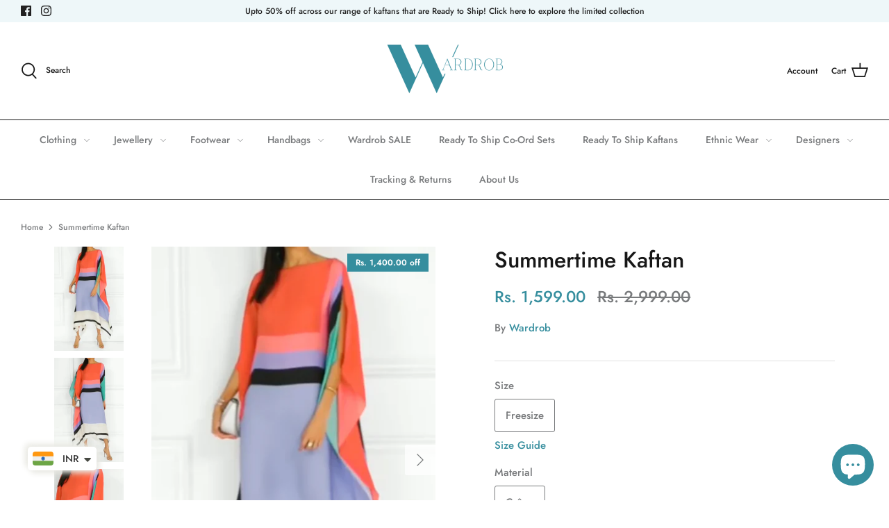

--- FILE ---
content_type: text/html; charset=utf-8
request_url: https://www.officialwardrob.com/products/summertime-kaftan
body_size: 48629
content:
<!DOCTYPE html>
<html class="no-js" lang="en">
<head>
  <!-- Google Tag Manager -->
<script>(function(w,d,s,l,i){w[l]=w[l]||[];w[l].push({'gtm.start':
new Date().getTime(),event:'gtm.js'});var f=d.getElementsByTagName(s)[0],
j=d.createElement(s),dl=l!='dataLayer'?'&l='+l:'';j.async=true;j.src=
'https://www.googletagmanager.com/gtm.js?id='+i+dl;f.parentNode.insertBefore(j,f);
})(window,document,'script','dataLayer','GTM-PQW8TJZ');</script>
<!-- End Google Tag Manager -->
<script>
window.KiwiSizing = window.KiwiSizing === undefined ? {} : window.KiwiSizing;
KiwiSizing.shop = "official-wardrob.myshopify.com";


KiwiSizing.data = {
  collections: "405137293564,274678382788,274683822276,273729814724,268027134148,266263462084,267156848836",
  tags: "Kaftan,Wardrob,Women",
  product: "6710204432580",
  vendor: "Wardrob",
  type: "Kaftan",
  title: "Summertime Kaftan",
  images: ["\/\/www.officialwardrob.com\/cdn\/shop\/products\/104_694f56b1-cdbc-4bc9-be4e-3426530a928c.jpg?v=1658935617","\/\/www.officialwardrob.com\/cdn\/shop\/products\/103_79772dfc-205c-4fde-9134-f80549aca1ed.jpg?v=1658935617","\/\/www.officialwardrob.com\/cdn\/shop\/products\/Screenshot2021-06-23at9.59.40PM.png?v=1658935617","\/\/www.officialwardrob.com\/cdn\/shop\/products\/Screenshot2021-06-23at10.00.01PM.png?v=1658935617","\/\/www.officialwardrob.com\/cdn\/shop\/products\/Screenshot2021-06-23at9.59.24PM.png?v=1658935617","\/\/www.officialwardrob.com\/cdn\/shop\/products\/summertime-kaftan-474944.png?v=1658935617","\/\/www.officialwardrob.com\/cdn\/shop\/products\/95_2872645f-f505-4e60-9b36-16801a4051f2.jpg?v=1658935617","\/\/www.officialwardrob.com\/cdn\/shop\/products\/94_7d47bb04-c1ea-46d6-aef0-177379f78a6b.jpg?v=1658935617","\/\/www.officialwardrob.com\/cdn\/shop\/products\/96_0a79a680-a1ad-4e94-8e73-c2e7da142b36.jpg?v=1658935617","\/\/www.officialwardrob.com\/cdn\/shop\/products\/91_15ae17f1-72a4-4b44-af0b-167d8d43290e.jpg?v=1658935617","\/\/www.officialwardrob.com\/cdn\/shop\/products\/92_0cb9cddb-0cff-43be-9b9f-c2bbf818c649.jpg?v=1658935617","\/\/www.officialwardrob.com\/cdn\/shop\/products\/93_fb0d8aa2-77c5-47aa-9264-b595e5274fb9.jpg?v=1658935617"],
  options: [{"name":"Size","position":1,"values":["Freesize"]},{"name":"Material","position":2,"values":["Crêpe"]}],
  variants: [{"id":39988639105220,"title":"Freesize \/ Crêpe","option1":"Freesize","option2":"Crêpe","option3":null,"sku":"6204","requires_shipping":true,"taxable":true,"featured_image":null,"available":true,"name":"Summertime Kaftan - Freesize \/ Crêpe","public_title":"Freesize \/ Crêpe","options":["Freesize","Crêpe"],"price":159900,"weight":1000,"compare_at_price":299900,"inventory_management":"shopify","barcode":"","requires_selling_plan":false,"selling_plan_allocations":[]}],
};

</script>
  <meta name="facebook-domain-verification" content="g5qtc2os0xp3iqmye61umrook0iujj" />
  <!-- Symmetry 4.11.10 -->

  <link rel="preload" href="//www.officialwardrob.com/cdn/shop/t/28/assets/styles.css?v=19739668295414810661759332781" as="style">
  <meta charset="utf-8" />
<meta name="viewport" content="width=device-width,initial-scale=1.0" />
<meta http-equiv="X-UA-Compatible" content="IE=edge">

<link rel="preconnect" href="https://cdn.shopify.com" crossorigin>
<link rel="preconnect" href="https://fonts.shopify.com" crossorigin>
<link rel="preconnect" href="https://monorail-edge.shopifysvc.com"><link rel="preload" as="font" href="//www.officialwardrob.com/cdn/fonts/jost/jost_n5.7c8497861ffd15f4e1284cd221f14658b0e95d61.woff2" type="font/woff2" crossorigin>
<link rel="preload" as="font" href="//www.officialwardrob.com/cdn/fonts/jost/jost_n5.7c8497861ffd15f4e1284cd221f14658b0e95d61.woff2" type="font/woff2" crossorigin>
<link rel="preload" as="font" href="//www.officialwardrob.com/cdn/fonts/jost/jost_n5.7c8497861ffd15f4e1284cd221f14658b0e95d61.woff2" type="font/woff2" crossorigin>
<link rel="preload" as="font" href="//www.officialwardrob.com/cdn/fonts/jost/jost_n5.7c8497861ffd15f4e1284cd221f14658b0e95d61.woff2" type="font/woff2" crossorigin><link rel="preload" as="font" href="//www.officialwardrob.com/cdn/fonts/jost/jost_n7.921dc18c13fa0b0c94c5e2517ffe06139c3615a3.woff2" type="font/woff2" crossorigin><link rel="preload" as="font" href="//www.officialwardrob.com/cdn/fonts/jost/jost_i5.a6c7dbde35f2b89f8461eacda9350127566e5d51.woff2" type="font/woff2" crossorigin><link rel="preload" as="font" href="//www.officialwardrob.com/cdn/fonts/jost/jost_i7.d8201b854e41e19d7ed9b1a31fe4fe71deea6d3f.woff2" type="font/woff2" crossorigin><link rel="preload" href="//www.officialwardrob.com/cdn/shop/t/28/assets/vendor.js?v=182565045077416095021665767591" as="script">
<link rel="preload" href="//www.officialwardrob.com/cdn/shop/t/28/assets/theme.js?v=41034361327250428371665767591" as="script"><link rel="canonical" href="https://www.officialwardrob.com/products/summertime-kaftan" /><link rel="shortcut icon" href="//www.officialwardrob.com/cdn/shop/files/Copy_of_Copy_of_Fork_and_Spoon_Restaurant_Badge_Logo_1.png?v=1622988262" type="image/png" /><meta name="description" content="A stunning red and purple kaftan, perfect for an evening out or a casual dinner! Note: Please dry clean this outfit only.">
  <meta name="theme-color" content="#212b36">

  <title>
    Summertime Kaftan by Wardrob
  </title>

  <meta property="og:site_name" content="Wardrob">
<meta property="og:url" content="https://www.officialwardrob.com/products/summertime-kaftan">
<meta property="og:title" content="Summertime Kaftan by Wardrob">
<meta property="og:type" content="product">
<meta property="og:description" content="A stunning red and purple kaftan, perfect for an evening out or a casual dinner! Note: Please dry clean this outfit only."><meta property="og:image" content="http://www.officialwardrob.com/cdn/shop/products/104_694f56b1-cdbc-4bc9-be4e-3426530a928c_1200x1200.jpg?v=1658935617">
  <meta property="og:image:secure_url" content="https://www.officialwardrob.com/cdn/shop/products/104_694f56b1-cdbc-4bc9-be4e-3426530a928c_1200x1200.jpg?v=1658935617">
  <meta property="og:image:width" content="1200">
  <meta property="og:image:height" content="1800"><meta property="og:price:amount" content="1,599.00">
  <meta property="og:price:currency" content="INR"><meta name="twitter:card" content="summary_large_image">
<meta name="twitter:title" content="Summertime Kaftan by Wardrob">
<meta name="twitter:description" content="A stunning red and purple kaftan, perfect for an evening out or a casual dinner! Note: Please dry clean this outfit only.">


  <link href="//www.officialwardrob.com/cdn/shop/t/28/assets/styles.css?v=19739668295414810661759332781" rel="stylesheet" type="text/css" media="all" />

  <script>
    window.theme = window.theme || {};
    theme.money_format = "\u003cspan class=money\u003eRs. {{amount}}\u003c\/span\u003e";
    theme.strings = {
      previous: "Previous",
      next: "Next",
      addressError: "Error looking up that address",
      addressNoResults: "No results for that address",
      addressQueryLimit: "You have exceeded the Google API usage limit. Consider upgrading to a \u003ca href=\"https:\/\/developers.google.com\/maps\/premium\/usage-limits\"\u003ePremium Plan\u003c\/a\u003e.",
      authError: "There was a problem authenticating your Google Maps API Key.",
      icon_labels_left: "Left",
      icon_labels_right: "Right",
      icon_labels_down: "Down",
      icon_labels_close: "Close",
      icon_labels_plus: "Plus",
      cart_terms_confirmation: "You must agree to the terms and conditions before continuing.",
      products_listing_from: "From",
      layout_live_search_see_all: "See all results",
      products_product_add_to_cart: "Add to Cart",
      products_variant_no_stock: "Sold out",
      products_variant_non_existent: "Unavailable",
      onlyXLeft: "[[ quantity ]] in stock",
      products_product_unit_price_separator: " \/ ",
      general_navigation_menu_toggle_aria_label: "Toggle menu",
      products_added_notification_title: "Just added",
      products_added_notification_item: "Item",
      products_added_notification_unit_price: "Item price",
      products_added_notification_quantity: "Qty",
      products_added_notification_total_price: "Total price",
      products_added_notification_shipping_note: "Excl. shipping",
      products_added_notification_keep_shopping: "Keep Shopping",
      products_added_notification_cart: "Cart",
      products_product_adding_to_cart: "Adding",
      products_product_added_to_cart: "Added to cart",
      products_added_notification_subtotal: "Subtotal",
      products_labels_sold_out: "Sold Out",
      products_labels_sale: "Sale",
      products_labels_percent_reduction: "[[ amount ]]% off",
      products_labels_value_reduction_html: "[[ amount ]] off",
      products_product_preorder: "Pre-order",
      general_quick_search_pages: "Pages",
      general_quick_search_no_results: "Sorry, we couldn\u0026#39;t find any results",
      collections_general_see_all_subcollections: "See all..."
    };
    theme.routes = {
      search_url: '/search',
      cart_url: '/cart',
      cart_add_url: '/cart/add',
      cart_change_url: '/cart/change'
    };
    theme.settings = {
      cart_type: "drawer",
      quickbuy_style: "whole",
      show_size_chart: true
    };
    document.documentElement.className = document.documentElement.className.replace('no-js', '');
  </script>

  <script>window.performance && window.performance.mark && window.performance.mark('shopify.content_for_header.start');</script><meta name="google-site-verification" content="WsRncqGNctymUqHjN0eXFDjts9snRQ7qO-w9ospfmAY">
<meta name="google-site-verification" content="F-NRaEkRT8FkLKNvLEJn-M4UgZMCvrCc-383fVASvO4">
<meta name="facebook-domain-verification" content="ka94ypaovmhotojy5ipicyklttylgg">
<meta id="shopify-digital-wallet" name="shopify-digital-wallet" content="/56519557316/digital_wallets/dialog">
<meta id="in-context-paypal-metadata" data-shop-id="56519557316" data-venmo-supported="false" data-environment="production" data-locale="en_US" data-paypal-v4="true" data-currency="INR">
<link rel="alternate" type="application/json+oembed" href="https://www.officialwardrob.com/products/summertime-kaftan.oembed">
<script async="async" src="/checkouts/internal/preloads.js?locale=en-IN"></script>
<script id="shopify-features" type="application/json">{"accessToken":"40bde6e781f5249042079d9543e4cf0a","betas":["rich-media-storefront-analytics"],"domain":"www.officialwardrob.com","predictiveSearch":true,"shopId":56519557316,"locale":"en"}</script>
<script>var Shopify = Shopify || {};
Shopify.shop = "official-wardrob.myshopify.com";
Shopify.locale = "en";
Shopify.currency = {"active":"INR","rate":"1.0"};
Shopify.country = "IN";
Shopify.theme = {"name":"Diwali Oct- Vijay","id":136015642876,"schema_name":"Symmetry","schema_version":"4.11.10","theme_store_id":568,"role":"main"};
Shopify.theme.handle = "null";
Shopify.theme.style = {"id":null,"handle":null};
Shopify.cdnHost = "www.officialwardrob.com/cdn";
Shopify.routes = Shopify.routes || {};
Shopify.routes.root = "/";</script>
<script type="module">!function(o){(o.Shopify=o.Shopify||{}).modules=!0}(window);</script>
<script>!function(o){function n(){var o=[];function n(){o.push(Array.prototype.slice.apply(arguments))}return n.q=o,n}var t=o.Shopify=o.Shopify||{};t.loadFeatures=n(),t.autoloadFeatures=n()}(window);</script>
<script id="shop-js-analytics" type="application/json">{"pageType":"product"}</script>
<script defer="defer" async type="module" src="//www.officialwardrob.com/cdn/shopifycloud/shop-js/modules/v2/client.init-shop-cart-sync_C5BV16lS.en.esm.js"></script>
<script defer="defer" async type="module" src="//www.officialwardrob.com/cdn/shopifycloud/shop-js/modules/v2/chunk.common_CygWptCX.esm.js"></script>
<script type="module">
  await import("//www.officialwardrob.com/cdn/shopifycloud/shop-js/modules/v2/client.init-shop-cart-sync_C5BV16lS.en.esm.js");
await import("//www.officialwardrob.com/cdn/shopifycloud/shop-js/modules/v2/chunk.common_CygWptCX.esm.js");

  window.Shopify.SignInWithShop?.initShopCartSync?.({"fedCMEnabled":true,"windoidEnabled":true});

</script>
<script>(function() {
  var isLoaded = false;
  function asyncLoad() {
    if (isLoaded) return;
    isLoaded = true;
    var urls = ["https:\/\/app.kiwisizing.com\/web\/js\/dist\/kiwiSizing\/plugin\/SizingPlugin.prod.js?v=330\u0026shop=official-wardrob.myshopify.com","https:\/\/cdn.shopify.com\/s\/files\/1\/0457\/2220\/6365\/files\/pushdaddy_v60_test.js?shop=official-wardrob.myshopify.com","https:\/\/cdn.crazyrocket.io\/widget\/scripts\/crazyrocket.start-cdn.js?id=62188a1b7ab42718443644aa\u0026shop=official-wardrob.myshopify.com","https:\/\/instafeed.nfcube.com\/cdn\/97dae6dee0d237d061b7a0713baf2ec2.js?shop=official-wardrob.myshopify.com","https:\/\/salespop.conversionbear.com\/script?app=salespop\u0026shop=official-wardrob.myshopify.com","https:\/\/cdn.shopify.com\/s\/files\/1\/0449\/2568\/1820\/t\/4\/assets\/booster_currency.js?v=1624978055\u0026shop=official-wardrob.myshopify.com","https:\/\/cdn.shopify.com\/s\/files\/1\/0033\/3538\/9233\/files\/pushdaddy_v101_test.js?shop=official-wardrob.myshopify.com","https:\/\/sr-cdn.shiprocket.in\/sr-promise\/static\/uc.js?channel_id=4\u0026sr_company_id=1527573\u0026shop=official-wardrob.myshopify.com"];
    for (var i = 0; i < urls.length; i++) {
      var s = document.createElement('script');
      s.type = 'text/javascript';
      s.async = true;
      s.src = urls[i];
      var x = document.getElementsByTagName('script')[0];
      x.parentNode.insertBefore(s, x);
    }
  };
  if(window.attachEvent) {
    window.attachEvent('onload', asyncLoad);
  } else {
    window.addEventListener('load', asyncLoad, false);
  }
})();</script>
<script id="__st">var __st={"a":56519557316,"offset":-18000,"reqid":"1b6d24d1-1c09-429d-b531-4e92cb9d5146-1768725448","pageurl":"www.officialwardrob.com\/products\/summertime-kaftan","u":"7cd67f18ae1d","p":"product","rtyp":"product","rid":6710204432580};</script>
<script>window.ShopifyPaypalV4VisibilityTracking = true;</script>
<script id="captcha-bootstrap">!function(){'use strict';const t='contact',e='account',n='new_comment',o=[[t,t],['blogs',n],['comments',n],[t,'customer']],c=[[e,'customer_login'],[e,'guest_login'],[e,'recover_customer_password'],[e,'create_customer']],r=t=>t.map((([t,e])=>`form[action*='/${t}']:not([data-nocaptcha='true']) input[name='form_type'][value='${e}']`)).join(','),a=t=>()=>t?[...document.querySelectorAll(t)].map((t=>t.form)):[];function s(){const t=[...o],e=r(t);return a(e)}const i='password',u='form_key',d=['recaptcha-v3-token','g-recaptcha-response','h-captcha-response',i],f=()=>{try{return window.sessionStorage}catch{return}},m='__shopify_v',_=t=>t.elements[u];function p(t,e,n=!1){try{const o=window.sessionStorage,c=JSON.parse(o.getItem(e)),{data:r}=function(t){const{data:e,action:n}=t;return t[m]||n?{data:e,action:n}:{data:t,action:n}}(c);for(const[e,n]of Object.entries(r))t.elements[e]&&(t.elements[e].value=n);n&&o.removeItem(e)}catch(o){console.error('form repopulation failed',{error:o})}}const l='form_type',E='cptcha';function T(t){t.dataset[E]=!0}const w=window,h=w.document,L='Shopify',v='ce_forms',y='captcha';let A=!1;((t,e)=>{const n=(g='f06e6c50-85a8-45c8-87d0-21a2b65856fe',I='https://cdn.shopify.com/shopifycloud/storefront-forms-hcaptcha/ce_storefront_forms_captcha_hcaptcha.v1.5.2.iife.js',D={infoText:'Protected by hCaptcha',privacyText:'Privacy',termsText:'Terms'},(t,e,n)=>{const o=w[L][v],c=o.bindForm;if(c)return c(t,g,e,D).then(n);var r;o.q.push([[t,g,e,D],n]),r=I,A||(h.body.append(Object.assign(h.createElement('script'),{id:'captcha-provider',async:!0,src:r})),A=!0)});var g,I,D;w[L]=w[L]||{},w[L][v]=w[L][v]||{},w[L][v].q=[],w[L][y]=w[L][y]||{},w[L][y].protect=function(t,e){n(t,void 0,e),T(t)},Object.freeze(w[L][y]),function(t,e,n,w,h,L){const[v,y,A,g]=function(t,e,n){const i=e?o:[],u=t?c:[],d=[...i,...u],f=r(d),m=r(i),_=r(d.filter((([t,e])=>n.includes(e))));return[a(f),a(m),a(_),s()]}(w,h,L),I=t=>{const e=t.target;return e instanceof HTMLFormElement?e:e&&e.form},D=t=>v().includes(t);t.addEventListener('submit',(t=>{const e=I(t);if(!e)return;const n=D(e)&&!e.dataset.hcaptchaBound&&!e.dataset.recaptchaBound,o=_(e),c=g().includes(e)&&(!o||!o.value);(n||c)&&t.preventDefault(),c&&!n&&(function(t){try{if(!f())return;!function(t){const e=f();if(!e)return;const n=_(t);if(!n)return;const o=n.value;o&&e.removeItem(o)}(t);const e=Array.from(Array(32),(()=>Math.random().toString(36)[2])).join('');!function(t,e){_(t)||t.append(Object.assign(document.createElement('input'),{type:'hidden',name:u})),t.elements[u].value=e}(t,e),function(t,e){const n=f();if(!n)return;const o=[...t.querySelectorAll(`input[type='${i}']`)].map((({name:t})=>t)),c=[...d,...o],r={};for(const[a,s]of new FormData(t).entries())c.includes(a)||(r[a]=s);n.setItem(e,JSON.stringify({[m]:1,action:t.action,data:r}))}(t,e)}catch(e){console.error('failed to persist form',e)}}(e),e.submit())}));const S=(t,e)=>{t&&!t.dataset[E]&&(n(t,e.some((e=>e===t))),T(t))};for(const o of['focusin','change'])t.addEventListener(o,(t=>{const e=I(t);D(e)&&S(e,y())}));const B=e.get('form_key'),M=e.get(l),P=B&&M;t.addEventListener('DOMContentLoaded',(()=>{const t=y();if(P)for(const e of t)e.elements[l].value===M&&p(e,B);[...new Set([...A(),...v().filter((t=>'true'===t.dataset.shopifyCaptcha))])].forEach((e=>S(e,t)))}))}(h,new URLSearchParams(w.location.search),n,t,e,['guest_login'])})(!0,!0)}();</script>
<script integrity="sha256-4kQ18oKyAcykRKYeNunJcIwy7WH5gtpwJnB7kiuLZ1E=" data-source-attribution="shopify.loadfeatures" defer="defer" src="//www.officialwardrob.com/cdn/shopifycloud/storefront/assets/storefront/load_feature-a0a9edcb.js" crossorigin="anonymous"></script>
<script data-source-attribution="shopify.dynamic_checkout.dynamic.init">var Shopify=Shopify||{};Shopify.PaymentButton=Shopify.PaymentButton||{isStorefrontPortableWallets:!0,init:function(){window.Shopify.PaymentButton.init=function(){};var t=document.createElement("script");t.src="https://www.officialwardrob.com/cdn/shopifycloud/portable-wallets/latest/portable-wallets.en.js",t.type="module",document.head.appendChild(t)}};
</script>
<script data-source-attribution="shopify.dynamic_checkout.buyer_consent">
  function portableWalletsHideBuyerConsent(e){var t=document.getElementById("shopify-buyer-consent"),n=document.getElementById("shopify-subscription-policy-button");t&&n&&(t.classList.add("hidden"),t.setAttribute("aria-hidden","true"),n.removeEventListener("click",e))}function portableWalletsShowBuyerConsent(e){var t=document.getElementById("shopify-buyer-consent"),n=document.getElementById("shopify-subscription-policy-button");t&&n&&(t.classList.remove("hidden"),t.removeAttribute("aria-hidden"),n.addEventListener("click",e))}window.Shopify?.PaymentButton&&(window.Shopify.PaymentButton.hideBuyerConsent=portableWalletsHideBuyerConsent,window.Shopify.PaymentButton.showBuyerConsent=portableWalletsShowBuyerConsent);
</script>
<script>
  function portableWalletsCleanup(e){e&&e.src&&console.error("Failed to load portable wallets script "+e.src);var t=document.querySelectorAll("shopify-accelerated-checkout .shopify-payment-button__skeleton, shopify-accelerated-checkout-cart .wallet-cart-button__skeleton"),e=document.getElementById("shopify-buyer-consent");for(let e=0;e<t.length;e++)t[e].remove();e&&e.remove()}function portableWalletsNotLoadedAsModule(e){e instanceof ErrorEvent&&"string"==typeof e.message&&e.message.includes("import.meta")&&"string"==typeof e.filename&&e.filename.includes("portable-wallets")&&(window.removeEventListener("error",portableWalletsNotLoadedAsModule),window.Shopify.PaymentButton.failedToLoad=e,"loading"===document.readyState?document.addEventListener("DOMContentLoaded",window.Shopify.PaymentButton.init):window.Shopify.PaymentButton.init())}window.addEventListener("error",portableWalletsNotLoadedAsModule);
</script>

<script type="module" src="https://www.officialwardrob.com/cdn/shopifycloud/portable-wallets/latest/portable-wallets.en.js" onError="portableWalletsCleanup(this)" crossorigin="anonymous"></script>
<script nomodule>
  document.addEventListener("DOMContentLoaded", portableWalletsCleanup);
</script>

<link id="shopify-accelerated-checkout-styles" rel="stylesheet" media="screen" href="https://www.officialwardrob.com/cdn/shopifycloud/portable-wallets/latest/accelerated-checkout-backwards-compat.css" crossorigin="anonymous">
<style id="shopify-accelerated-checkout-cart">
        #shopify-buyer-consent {
  margin-top: 1em;
  display: inline-block;
  width: 100%;
}

#shopify-buyer-consent.hidden {
  display: none;
}

#shopify-subscription-policy-button {
  background: none;
  border: none;
  padding: 0;
  text-decoration: underline;
  font-size: inherit;
  cursor: pointer;
}

#shopify-subscription-policy-button::before {
  box-shadow: none;
}

      </style>
<script id="sections-script" data-sections="product-recommendations" defer="defer" src="//www.officialwardrob.com/cdn/shop/t/28/compiled_assets/scripts.js?v=1095"></script>
<script>window.performance && window.performance.mark && window.performance.mark('shopify.content_for_header.end');</script>


  <!-- "snippets/judgeme_core.liquid" was not rendered, the associated app was uninstalled -->

    <script>
    
      
    window.ufeStore = {
      collections: [405137293564,274678382788,274683822276,273729814724,268027134148,266263462084,267156848836],
      tags: 'Kaftan,Wardrob,Women'.split(','),
      selectedVariantId: 39988639105220,
      moneyFormat: "\u003cspan class=money\u003eRs. {{amount}}\u003c\/span\u003e",
      moneyFormatWithCurrency: "\u003cspan class=money\u003eRs. {{amount}} INR\u003c\/span\u003e",
      currency: "INR",
      customerId: null,
      productAvailable: true,
      productMapping: []
    }
    
    
      window.ufeStore.cartTotal = 0;
      
    
    
    
    window.isUfeInstalled = false;
    function ufeScriptLoader(scriptUrl) {
        var element = document.createElement('script');
        element.src = scriptUrl;
        element.type = 'text/javascript';
        document.getElementsByTagName('head')[0].appendChild(element);
    }
    if(window.isUfeInstalled) console.log('%c UFE: Funnel Engines ⚡️ Full Throttle  🦾😎!', 'font-weight: bold; letter-spacing: 2px; font-family: system-ui, -apple-system, BlinkMacSystemFont, "Segoe UI", "Roboto", "Oxygen", "Ubuntu", Arial, sans-serif;font-size: 20px;color: rgb(25, 124, 255); text-shadow: 2px 2px 0 rgb(62, 246, 255)');
    if(!('noModule' in HTMLScriptElement.prototype) && window.isUfeInstalled) {
        ufeScriptLoader('https://ufe.helixo.co/scripts/sdk.es5.min.js');
        console.log('UFE: ES5 Script Loading');
    }
    </script>
    
    
    <script type="text/javascript">
  //BOOSTER APPS COMMON JS CODE
  window.BoosterApps = window.BoosterApps || {};
  window.BoosterApps.common = window.BoosterApps.common || {};
  window.BoosterApps.common.shop = {
    permanent_domain: 'official-wardrob.myshopify.com',
    currency: "INR",
    money_format: "\u003cspan class=money\u003eRs. {{amount}}\u003c\/span\u003e",
    id: 56519557316
  };
  

  window.BoosterApps.common.template = 'product';
  window.BoosterApps.common.cart = {};
  window.BoosterApps.common.vapid_public_key = "BJuXCmrtTK335SuczdNVYrGVtP_WXn4jImChm49st7K7z7e8gxSZUKk4DhUpk8j2Xpiw5G4-ylNbMKLlKkUEU98=";

  window.BoosterApps.cs_app_url = "/apps/";

  window.BoosterApps.global_config = {"asset_urls":{"loy":{"init_js":"https:\/\/cdn.shopify.com\/s\/files\/1\/0194\/1736\/6592\/t\/1\/assets\/ba_loy_init.js?v=1639598603","widget_js":"https:\/\/cdn.shopify.com\/s\/files\/1\/0194\/1736\/6592\/t\/1\/assets\/ba_loy_widget.js?v=1639708150","widget_css":"https:\/\/cdn.shopify.com\/s\/files\/1\/0194\/1736\/6592\/t\/1\/assets\/ba_loy_widget.css?v=1630424861"},"rev":{"init_js":null,"widget_js":null,"modal_js":null,"widget_css":null,"modal_css":null},"pu":{"init_js":"https:\/\/cdn.shopify.com\/s\/files\/1\/0194\/1736\/6592\/t\/1\/assets\/ba_pu_init.js?v=1635877170"},"bis":{"init_js":"https:\/\/cdn.shopify.com\/s\/files\/1\/0194\/1736\/6592\/t\/1\/assets\/ba_bis_init.js?v=1633795418","modal_js":"https:\/\/cdn.shopify.com\/s\/files\/1\/0194\/1736\/6592\/t\/1\/assets\/ba_bis_modal.js?v=1633795421","modal_css":"https:\/\/cdn.shopify.com\/s\/files\/1\/0194\/1736\/6592\/t\/1\/assets\/ba_bis_modal.css?v=1620346071"},"widgets":{"init_js":"https:\/\/cdn.shopify.com\/s\/files\/1\/0194\/1736\/6592\/t\/1\/assets\/ba_widget_init.js?v=1635877278","modal_js":"https:\/\/cdn.shopify.com\/s\/files\/1\/0194\/1736\/6592\/t\/1\/assets\/ba_widget_modal.js?v=1635877281","modal_css":"https:\/\/cdn.shopify.com\/s\/files\/1\/0194\/1736\/6592\/t\/1\/assets\/ba_widget_modal.css?v=1634823107"},"global":{"helper_js":"https:\/\/cdn.shopify.com\/s\/files\/1\/0194\/1736\/6592\/t\/1\/assets\/ba_tracking.js?v=1637601969"}},"proxy_paths":{"loy":"\/apps\/ba-loy","pu":"\/apps\/ba_fb_app","app_metrics":"\/apps\/ba_fb_app\/app_metrics","push_subscription":"\/apps\/ba-loy\/push"},"aat":["speed","pu","cur","loy"],"pv":false,"bam":false};

    window.BoosterApps.loy_config = {"brand_theme_settings":{"button_bg":"#368e9e","header_bg":"#368e9e","desc_color":"#000000","icon_color":"#ffffff","link_color":"#368e9e","visibility":"both","cards_shape":"rounded","hide_widget":"false","launcher_bg":"#111111","title_color":"#212b36","banner_image":"","inputs_shape":"rounded","buttons_shape":"rounded","primary_color":"#2932fc","launcher_shape":"rounded","container_shape":"rounded","mobile_placement":"right","button_text_color":"#fff","desktop_placement":"right","header_text_color":"#ffffff","powered_by_hidden":"true","launcher_text_color":"#368e9e","mobile_side_spacing":"160","desktop_side_spacing":"20","visibility_condition":"","mobile_bottom_spacing":"18","desktop_bottom_spacing":"20","widget_icon_preview_url":"","hide_widget_launcher_on_mobile":"false","widget_banner_image_preview_url":""},"launcher_style_settings":{"mobile_icon":"gift","mobile_text":"Rewards","desktop_icon":"gift","desktop_text":"Rewards","mobile_layout":"image_only","desktop_layout":"image_only","mobile_launcher_icon":null,"desktop_launcher_icon":null},"points_program_enabled":false,"referral_program_enabled":false,"vip_program_enabled":false,"vip_program_tier_type":"points_earned","vip_program_period":"lifetime","brand_panel_settings":{"visitor_header_caption":"Join for free and unlock awesome rewards","visitor_header_title":"Exciting Gifts For You!","acct_creation_title":"Join and Earn Rewards","acct_creation_desc":"Get rewarded for being an awesome customer","acct_creation_sign_in":"Already a member?","acct_creation_btn":"Start Earning!","visitor_point_header":"Earn Points","visitor_point_desc":"Earn points and turn these into rewards!","member_header_caption":"Your points","member_header_title":"{points}","member_point_header":"Points","member_point_desc":"Earn points and turn these into rewards!","general_ways_to_earn":"Ways to earn","general_ways_to_redeem":"Ways to redeem","general_sign_in":"Sign in","general_sign_up":"Sign up","general_signed_up":"signed up","general_no_rewards_yet":"No rewards yet","general_your_rewards_will_show_here":"Your rewards will show here.","general_past_rewards":"Past rewards","general_go_back":"Go back","general_your_rewards":"Your rewards","general_upcoming_reward":"Upcoming reward","general_redeem":"Redeem","general_redeemed_a_reward":"Redeemed a Reward","general_you_have":"You have","general_rewards":"Rewards","general_reward":"reward","general_manual_points_adjust":"manual points adjustment","general_add_points_default_note":"Points awarded by points import","general_reset_removal_default_note":"Existing points removed for points reset from import","general_reset_new_balance_default_note":"Points reset to new balance by points import","general_refund_points":"Points refunded","general_use_discount_code":"Use this discount code on your next order!","general_apply_code":"Apply code","general_add_product_to_cart":"Add product to cart","general_spend":"you spend","general_spent":"Spent","general_points":"Points","general_point":"Point","general_discount_amount_coupon":"${{discount_amount}} off coupon","general_discount_amount":"points for ${{discount_amount}} off","general_no_points_yet":"No Points yet","general_have_not_earned_points":"You haven't earned any Points yet.","general_place_an_order":"Place an order","general_placed_an_order":"Placed an order","general_points_for_every":"Points for every","general_how_to_earn_points":"How do I earn Points?","general_points_activity":"Points History","general_celebrate_birthday":"Celebrate a birthday","general_celebrate_birthday_past_tense":"Celebrated a birthday","general_birthday_reward":"Celebrate with a reward","general_celebrate_your_birthday":"Let's celebrate your birthday! 🎉 Please give us 30 days notice - otherwise, you'll have to wait another year.","general_edit_date":"Edit Date","general_month":"Month","general_day":"Day","general_enter_valid_date":"Please enter a valid date","general_save_date":"Save date","general_reward_show":"Show","general_share_via_email":"Share via Email","general_share_on":"Share on","general_please_choose_an_option":"Please choose an option from the","general_product_page":"product page","general_by":"by","social_instagram_follow":"Follow on Instagram","social_facebook_like":"Like page on Facebook","social_facebook_share":"Share link on Facebook","social_twitter_follow":"Follow on Twitter","social_twitter_share":"Share link on Twitter","social_instagram_follow_past_tense":"Followed on Instagram","social_facebook_like_past_tense":"Liked a page on Facebook","social_facebook_share_past_tense":"Shared a link on Facebook","social_twitter_follow_past_tense":"Followed on Twitter","social_twitter_share_past_tense":"Shared a link on Twitter","social_follow":"Follow","social_share":"Share","social_like":"Like","referral_complete":"Complete a Referral","referral_complete_past_tense":"Completed a Referral","referral_complete_points":"{{points_amount}} Points for every referral completed","referrals_title":"Referral Program","referrals_visitor_desc":"Refer a friend who makes a purchase and both of you will claim rewards.","referrals_create_account_to_claim_coupon":"Create an Account to claim your coupon","referrals_create_account":"Create an Account","referrals_referred_reward":"They will get","referrals_referrer_reward":"You will get","referrals_call_to_action":"Refer friends and earn","referrals_completed":"referrals completed so far","referrals_share_link":"Share this link with a friend for them to claim the reward","referrals_referral_code":"Your referral link to share","referrals_get_reward":"Get your","referrals_claimed_reward":"Here's your","referrals_claim_reward":"Claim your gift","referrals_email_invite":"Refer friends by email","referrals_email_send":"Send email","referrals_email_to":"To","referrals_email_to_placeholder":"Add a comma-separated list of emails","referrals_email_message":"Message","referrals_email_message_placeholder":"Customize your referral message. The referral link will be automatically added.","referrals_invalid_email":"Please enter a valid email address","referrals_no_referrals_yet":"No referrals yet","referrals_your_referrals_show_here":"Your referrals will show here.","referrals_your_referrals":"Your referrals","referrals_status_pending":"pending","referrals_status_completed":"completed","referrals_status_blocked":"blocked","vip_tiers":"VIP Tiers","vip_status":"VIP Status","vip_reward":"VIP reward","vip_tier_desc":"Gain access to exclusive rewards.","vip_reward_earned_via":"Earned via {{vip_tier_name}} tier","vip_tier_no_vip_history":"No VIP membership history yet","vip_tier_vip_history":"VIP History","vip_tier_added_to":"Added to {{tier_name}}","vip_tier_achieved":"Unlocked {{tier_name}}","vip_tier_dropped_to":"Fell to {{tier_name}}","vip_tier_retained_to":"Kept {{tier_name}}","vip_tier_earn_points":"Earn {{points}} Points","vip_tier_spend":"Spend {{amount}}","vip_perks":"Perks","vip_benefits":"Benefits","vip_tier_to_unlock":"to unlock","vip_achieved_until":"Achieved until","vip_tier_on_highest":"You did it! You're on the highest tier 🎉","general_error":"Hmm, something went wrong, please try again shortly","general_redeem_error_min_points":"Did not met minimum points to redeem","general_redeem_error_max_points":"Exceeded maximum points to spend","tos_max_shipping_amount":"Maximum shipping amount of {{max_shipping_amount}}.","tos_expiry_months":"Expires {{expiry_months}} month(s) after being redeemed.","tos_expiry_at":"Reward expires on {{expiry_date}}.","tos_free_product":"Reward only applies to {{product_name}}","tos_min_order_amount":"Applies to all orders over {{min_order_amount}}.","tos_apply_to_collection":"Only for products in specific collections."},"widget_css":"#baLoySectionWrapper .ba-loy-bg-color {\n  background-color: #368e9e;\n}\n\n#baLoySectionWrapper .section-panel-wrapper {\n  box-shadow:rgba(0, 0, 0, 0.1) 0px 4px 15px 0px, rgba(0, 0, 0, 0.1) 0px 1px 2px 0px, #368e9e 0px 2px 0px 0px inset;\n}\n\n\n\n\n.header-main, .header-secondary {\n\tcolor: #ffffff !important;\n}\n.main-default a.sign-in{\n  color: #368e9e !important;\n}\n\n.section-table-piece-detail-items .li-img path {\n  fill: #ffffff;\n}\n\n.buttons-icons-detail-image .li-img {\n  fill: #ffffff;\n}\n\n#baLoySectionWrapper .loy-button-main{\n    background: #368e9e;\n    color: #fff;\n}\n\n  #baLoySectionWrapper .loy-button-main{\n    color: #fff;\n  }\n\n  #baLoySectionWrapper .main-default, #baLoySectionWrapper div.panel-section .head-title,#baLoySectionWrapper body {\n    color: #212b36;\n  }\n\n  #baLoySectionWrapper .section-panel-wrapper .panel-desc, #baLoySectionWrapper .main-default.sign-in-text{\n    color: #000000;\n  }\n\n  #launcher-wrapper{\n    background: #111111;\n  }\n\n  #baLoySectionWrapper div.section-bottom{\n    display:none;\n  }\n\n.ba-loy-namespace .ba-loy-messenger-frame, #launcher-wrapper{\n  right: 20px;\n  left: auto;\n}\n.ba-loy-namespace .ba-loy-messenger-frame {\n  bottom: 90px;\n}\n#launcher-wrapper{\n  bottom: 20px;\n}\n\n.launcher-text{\n  color: #368e9e !important;\n}\n\n#launcher-wrapper .launcher-desktop { display: block; }\n#launcher-wrapper .launcher-mobile  { display: none;  }\n\n@media (max-width: 500px) {\n  .ba-loy-namespace .ba-loy-messenger-frame{\n    height: 100%;\n    min-height: 100%;\n    bottom: 0;\n    right: 0;\n    left: 0;\n    top: 0;\n    width: 100%;\n    border-radius: 0;\n  }\n  #launcher-wrapper.up{\n    display: none;\n  }\n  #launcher-wrapper{\n    right: 160px;\n    left: auto;\n    bottom: 18px;\n  }\n  #launcher-wrapper .launcher-desktop { display: none;  }\n  #launcher-wrapper .launcher-mobile  { display: block; }\n}\n\n\n\n.ba-loy-circle{border-radius: 30px !important;}\n.ba-loy-rounded{border-radius: 10px !important;}\n.ba-loy-square{border-radius: 0px !important;}\n","custom_css":null,"ways_to_earn":[{"automation_id":69068,"status":"active","trigger":"loy_contact_member_enabled","step_id":177261,"points_amount":250,"points_type":"fixed","icon_url":null},{"automation_id":69069,"status":"active","trigger":"order_placed","step_id":177262,"points_amount":2,"points_type":"multiplier","icon_url":null},{"social":true,"trigger":"instagram_follow","points_amount":"100","url":"https:\/\/instagram.com\/officialwardrob"},{"social":true,"trigger":"facebook_like","points_amount":"100","url":"https:\/\/facebook.com\/officialwardrob"}],"referral_rewards":{"referrer_reward":{"id":57452,"name":"Rs. 5 off coupon","reward_type":"fixed_amount","properties":{"applies_to":"entire"}},"referred_reward":{"id":57453,"name":"Rs. 5 off coupon","reward_type":"fixed_amount","properties":{"applies_to":"entire"}}},"referral_social_settings":{"email":"false","twitter":"true","facebook":"true","twitter_message":""},"referrals_customer_account_required":false,"vip_tiers":[]};
    window.BoosterApps.loy_config.api_endpoint = "/apps/ba-loy";
    window.BoosterApps.loy_config.domain_name = "rivo.io/apps/loyalty";


    window.BoosterApps.pu_config = {"push_prompt_cover_enabled":false,"push_prompt_cover_title":"One small step","push_prompt_cover_message":"Allow your browser to receive notifications","subscription_plan_exceeded_limits":false};
    window.BoosterApps.widgets_config = {};


  
    if (window.BoosterApps.common.template == 'product'){
      window.BoosterApps.common.product = {
        id: 6710204432580, price: 159900, handle: "summertime-kaftan", tags: ["Kaftan","Wardrob","Women"],
        available: true, title: "Summertime Kaftan", variants: [{"id":39988639105220,"title":"Freesize \/ Crêpe","option1":"Freesize","option2":"Crêpe","option3":null,"sku":"6204","requires_shipping":true,"taxable":true,"featured_image":null,"available":true,"name":"Summertime Kaftan - Freesize \/ Crêpe","public_title":"Freesize \/ Crêpe","options":["Freesize","Crêpe"],"price":159900,"weight":1000,"compare_at_price":299900,"inventory_management":"shopify","barcode":"","requires_selling_plan":false,"selling_plan_allocations":[]}]
      };
      window.BoosterApps.common.product.review_data = null;
    }
  

</script>


<script type="text/javascript">
  !function(e){var t={};function r(n){if(t[n])return t[n].exports;var o=t[n]={i:n,l:!1,exports:{}};return e[n].call(o.exports,o,o.exports,r),o.l=!0,o.exports}r.m=e,r.c=t,r.d=function(e,t,n){r.o(e,t)||Object.defineProperty(e,t,{enumerable:!0,get:n})},r.r=function(e){"undefined"!==typeof Symbol&&Symbol.toStringTag&&Object.defineProperty(e,Symbol.toStringTag,{value:"Module"}),Object.defineProperty(e,"__esModule",{value:!0})},r.t=function(e,t){if(1&t&&(e=r(e)),8&t)return e;if(4&t&&"object"===typeof e&&e&&e.__esModule)return e;var n=Object.create(null);if(r.r(n),Object.defineProperty(n,"default",{enumerable:!0,value:e}),2&t&&"string"!=typeof e)for(var o in e)r.d(n,o,function(t){return e[t]}.bind(null,o));return n},r.n=function(e){var t=e&&e.__esModule?function(){return e.default}:function(){return e};return r.d(t,"a",t),t},r.o=function(e,t){return Object.prototype.hasOwnProperty.call(e,t)},r.p="https://rivo.io/apps/loyalty/packs/",r(r.s=27)}({27:function(e,t){}});
//# sourceMappingURL=application-117139f267b47f92bd71.js.map

  //Global snippet for Booster Apps
  //this is updated automatically - do not edit manually.

  function loadScript(src, defer, done) {
    var js = document.createElement('script');
    js.src = src;
    js.defer = defer;
    js.onload = function(){done();};
    js.onerror = function(){
      done(new Error('Failed to load script ' + src));
    };
    document.head.appendChild(js);
  }

  function browserSupportsAllFeatures() {
    return window.Promise && window.fetch && window.Symbol;
  }

  if (browserSupportsAllFeatures()) {
    main();
  } else {
    loadScript('https://polyfill-fastly.net/v3/polyfill.min.js?features=Promise,fetch', true, main);
  }

  function loadAppScripts(){
      loadScript(window.BoosterApps.global_config.asset_urls.loy.init_js, true, function(){});



      loadScript(window.BoosterApps.global_config.asset_urls.pu.init_js, true, function(){});
      loadScript(window.BoosterApps.global_config.asset_urls.widgets.init_js, true, function(){});
  }

  function main(err) {
    //isolate the scope
    loadScript(window.BoosterApps.global_config.asset_urls.global.helper_js, false, loadAppScripts);
  }
</script>


 
<!-- BEGIN app block: shopify://apps/bitespeed-whatsapp-marketing/blocks/app-embed/9efdb9ca-2d01-4a12-b1ac-02679fe0f6fc --><script defer src="https://unpkg.com/axios/dist/axios.min.js"></script>
<script async src="https://cdnjs.cloudflare.com/ajax/libs/uuid/8.3.2/uuid.min.js"></script>




<!-- BEGIN app snippet: optin-triggers-middleware --><script
  type="text/javascript"
  name="BSPD-SHOPIFY-VARS"
>
  var BspdCurrentCart = {"note":null,"attributes":{},"original_total_price":0,"total_price":0,"total_discount":0,"total_weight":0.0,"item_count":0,"items":[],"requires_shipping":false,"currency":"INR","items_subtotal_price":0,"cart_level_discount_applications":[],"checkout_charge_amount":0};
  var BspdCurrentProduct = {"id":6710204432580,"title":"Summertime Kaftan","handle":"summertime-kaftan","description":"\u003cp\u003e\u003cmeta charset=\"utf-8\"\u003e\u003cstrong\u003eA stunning red and purple kaftan, perfect for an evening out or a casual dinner!\u003c\/strong\u003e\u003c\/p\u003e\n\u003cp\u003e\u003cstrong\u003e \u003c\/strong\u003e\u003cem\u003eNote: Please dry clean this outfit only.\u003c\/em\u003e\u003c\/p\u003e","published_at":"2021-06-23T12:45:23-04:00","created_at":"2021-06-23T12:45:21-04:00","vendor":"Wardrob","type":"Kaftan","tags":["Kaftan","Wardrob","Women"],"price":159900,"price_min":159900,"price_max":159900,"available":true,"price_varies":false,"compare_at_price":299900,"compare_at_price_min":299900,"compare_at_price_max":299900,"compare_at_price_varies":false,"variants":[{"id":39988639105220,"title":"Freesize \/ Crêpe","option1":"Freesize","option2":"Crêpe","option3":null,"sku":"6204","requires_shipping":true,"taxable":true,"featured_image":null,"available":true,"name":"Summertime Kaftan - Freesize \/ Crêpe","public_title":"Freesize \/ Crêpe","options":["Freesize","Crêpe"],"price":159900,"weight":1000,"compare_at_price":299900,"inventory_management":"shopify","barcode":"","requires_selling_plan":false,"selling_plan_allocations":[]}],"images":["\/\/www.officialwardrob.com\/cdn\/shop\/products\/104_694f56b1-cdbc-4bc9-be4e-3426530a928c.jpg?v=1658935617","\/\/www.officialwardrob.com\/cdn\/shop\/products\/103_79772dfc-205c-4fde-9134-f80549aca1ed.jpg?v=1658935617","\/\/www.officialwardrob.com\/cdn\/shop\/products\/Screenshot2021-06-23at9.59.40PM.png?v=1658935617","\/\/www.officialwardrob.com\/cdn\/shop\/products\/Screenshot2021-06-23at10.00.01PM.png?v=1658935617","\/\/www.officialwardrob.com\/cdn\/shop\/products\/Screenshot2021-06-23at9.59.24PM.png?v=1658935617","\/\/www.officialwardrob.com\/cdn\/shop\/products\/summertime-kaftan-474944.png?v=1658935617","\/\/www.officialwardrob.com\/cdn\/shop\/products\/95_2872645f-f505-4e60-9b36-16801a4051f2.jpg?v=1658935617","\/\/www.officialwardrob.com\/cdn\/shop\/products\/94_7d47bb04-c1ea-46d6-aef0-177379f78a6b.jpg?v=1658935617","\/\/www.officialwardrob.com\/cdn\/shop\/products\/96_0a79a680-a1ad-4e94-8e73-c2e7da142b36.jpg?v=1658935617","\/\/www.officialwardrob.com\/cdn\/shop\/products\/91_15ae17f1-72a4-4b44-af0b-167d8d43290e.jpg?v=1658935617","\/\/www.officialwardrob.com\/cdn\/shop\/products\/92_0cb9cddb-0cff-43be-9b9f-c2bbf818c649.jpg?v=1658935617","\/\/www.officialwardrob.com\/cdn\/shop\/products\/93_fb0d8aa2-77c5-47aa-9264-b595e5274fb9.jpg?v=1658935617"],"featured_image":"\/\/www.officialwardrob.com\/cdn\/shop\/products\/104_694f56b1-cdbc-4bc9-be4e-3426530a928c.jpg?v=1658935617","options":["Size","Material"],"media":[{"alt":null,"id":30500298653948,"position":1,"preview_image":{"aspect_ratio":0.667,"height":1800,"width":1200,"src":"\/\/www.officialwardrob.com\/cdn\/shop\/products\/104_694f56b1-cdbc-4bc9-be4e-3426530a928c.jpg?v=1658935617"},"aspect_ratio":0.667,"height":1800,"media_type":"image","src":"\/\/www.officialwardrob.com\/cdn\/shop\/products\/104_694f56b1-cdbc-4bc9-be4e-3426530a928c.jpg?v=1658935617","width":1200},{"alt":null,"id":30500298686716,"position":2,"preview_image":{"aspect_ratio":0.667,"height":1800,"width":1200,"src":"\/\/www.officialwardrob.com\/cdn\/shop\/products\/103_79772dfc-205c-4fde-9134-f80549aca1ed.jpg?v=1658935617"},"aspect_ratio":0.667,"height":1800,"media_type":"image","src":"\/\/www.officialwardrob.com\/cdn\/shop\/products\/103_79772dfc-205c-4fde-9134-f80549aca1ed.jpg?v=1658935617","width":1200},{"alt":null,"id":21132051054788,"position":3,"preview_image":{"aspect_ratio":0.937,"height":1022,"width":958,"src":"\/\/www.officialwardrob.com\/cdn\/shop\/products\/Screenshot2021-06-23at9.59.40PM.png?v=1658935617"},"aspect_ratio":0.937,"height":1022,"media_type":"image","src":"\/\/www.officialwardrob.com\/cdn\/shop\/products\/Screenshot2021-06-23at9.59.40PM.png?v=1658935617","width":958},{"alt":null,"id":21132051087556,"position":4,"preview_image":{"aspect_ratio":0.941,"height":1016,"width":956,"src":"\/\/www.officialwardrob.com\/cdn\/shop\/products\/Screenshot2021-06-23at10.00.01PM.png?v=1658935617"},"aspect_ratio":0.941,"height":1016,"media_type":"image","src":"\/\/www.officialwardrob.com\/cdn\/shop\/products\/Screenshot2021-06-23at10.00.01PM.png?v=1658935617","width":956},{"alt":null,"id":21132051022020,"position":5,"preview_image":{"aspect_ratio":0.939,"height":1012,"width":950,"src":"\/\/www.officialwardrob.com\/cdn\/shop\/products\/Screenshot2021-06-23at9.59.24PM.png?v=1658935617"},"aspect_ratio":0.939,"height":1012,"media_type":"image","src":"\/\/www.officialwardrob.com\/cdn\/shop\/products\/Screenshot2021-06-23at9.59.24PM.png?v=1658935617","width":950},{"alt":"Summertime Kaftan - Wardrob","id":29105150820604,"position":6,"preview_image":{"aspect_ratio":0.933,"height":1016,"width":948,"src":"\/\/www.officialwardrob.com\/cdn\/shop\/products\/summertime-kaftan-474944.png?v=1658935617"},"aspect_ratio":0.933,"height":1016,"media_type":"image","src":"\/\/www.officialwardrob.com\/cdn\/shop\/products\/summertime-kaftan-474944.png?v=1658935617","width":948},{"alt":null,"id":30145014399228,"position":7,"preview_image":{"aspect_ratio":0.667,"height":1800,"width":1200,"src":"\/\/www.officialwardrob.com\/cdn\/shop\/products\/95_2872645f-f505-4e60-9b36-16801a4051f2.jpg?v=1658935617"},"aspect_ratio":0.667,"height":1800,"media_type":"image","src":"\/\/www.officialwardrob.com\/cdn\/shop\/products\/95_2872645f-f505-4e60-9b36-16801a4051f2.jpg?v=1658935617","width":1200},{"alt":null,"id":30145014366460,"position":8,"preview_image":{"aspect_ratio":0.667,"height":1800,"width":1200,"src":"\/\/www.officialwardrob.com\/cdn\/shop\/products\/94_7d47bb04-c1ea-46d6-aef0-177379f78a6b.jpg?v=1658935617"},"aspect_ratio":0.667,"height":1800,"media_type":"image","src":"\/\/www.officialwardrob.com\/cdn\/shop\/products\/94_7d47bb04-c1ea-46d6-aef0-177379f78a6b.jpg?v=1658935617","width":1200},{"alt":null,"id":30145014431996,"position":9,"preview_image":{"aspect_ratio":0.667,"height":1800,"width":1200,"src":"\/\/www.officialwardrob.com\/cdn\/shop\/products\/96_0a79a680-a1ad-4e94-8e73-c2e7da142b36.jpg?v=1658935617"},"aspect_ratio":0.667,"height":1800,"media_type":"image","src":"\/\/www.officialwardrob.com\/cdn\/shop\/products\/96_0a79a680-a1ad-4e94-8e73-c2e7da142b36.jpg?v=1658935617","width":1200},{"alt":null,"id":30145014202620,"position":10,"preview_image":{"aspect_ratio":0.667,"height":1800,"width":1200,"src":"\/\/www.officialwardrob.com\/cdn\/shop\/products\/91_15ae17f1-72a4-4b44-af0b-167d8d43290e.jpg?v=1658935617"},"aspect_ratio":0.667,"height":1800,"media_type":"image","src":"\/\/www.officialwardrob.com\/cdn\/shop\/products\/91_15ae17f1-72a4-4b44-af0b-167d8d43290e.jpg?v=1658935617","width":1200},{"alt":null,"id":30145014235388,"position":11,"preview_image":{"aspect_ratio":0.667,"height":1800,"width":1200,"src":"\/\/www.officialwardrob.com\/cdn\/shop\/products\/92_0cb9cddb-0cff-43be-9b9f-c2bbf818c649.jpg?v=1658935617"},"aspect_ratio":0.667,"height":1800,"media_type":"image","src":"\/\/www.officialwardrob.com\/cdn\/shop\/products\/92_0cb9cddb-0cff-43be-9b9f-c2bbf818c649.jpg?v=1658935617","width":1200},{"alt":null,"id":30145014333692,"position":12,"preview_image":{"aspect_ratio":0.667,"height":1800,"width":1200,"src":"\/\/www.officialwardrob.com\/cdn\/shop\/products\/93_fb0d8aa2-77c5-47aa-9264-b595e5274fb9.jpg?v=1658935617"},"aspect_ratio":0.667,"height":1800,"media_type":"image","src":"\/\/www.officialwardrob.com\/cdn\/shop\/products\/93_fb0d8aa2-77c5-47aa-9264-b595e5274fb9.jpg?v=1658935617","width":1200}],"requires_selling_plan":false,"selling_plan_groups":[],"content":"\u003cp\u003e\u003cmeta charset=\"utf-8\"\u003e\u003cstrong\u003eA stunning red and purple kaftan, perfect for an evening out or a casual dinner!\u003c\/strong\u003e\u003c\/p\u003e\n\u003cp\u003e\u003cstrong\u003e \u003c\/strong\u003e\u003cem\u003eNote: Please dry clean this outfit only.\u003c\/em\u003e\u003c\/p\u003e"};
  var BspdCurrentCollection = null;

  var BSPD_CART_DATA_LOCAL_KEY = 'bspdCartData';
  var BSPD_LAST_VISIT_COUNT_LOCAL_KEY = 'bspdLastUserVisitCount';
  var BSPD_LAST_VISITED_PRODUCT = 'bspdLastVisitedProduct';
  var BSPD_LAST_VISITED_COLLECTION = 'bspdLastVisitedCollection';
  var BspdLastVisitedProduct = null,
    BspdLastVisitedCollection = null;

  var Asdf =
    "[base64]";

  function bspdGetBarCookie(name) {
    const value = "; " + document.cookie;
    const parts = value.split("; " + name + "=");
    if (parts.length === 2) {
      return parts.pop().split(";").shift();
    }
    return null;
  }
  function bspdSetBarCookie(name, value, days) {
    const expires = new Date();

    expires.setTime(expires.getTime() + days * 24 * 60 * 60 * 1000);
    document.cookie = name + "=" + value + ";expires=" + expires.toUTCString() + ";path=/";
  }

  function trackLastVisitedProductAndCollection() {
    if (BspdCurrentProduct) {
      // check cookies for last visited product details (product id)
      const lastVisitedProduct = bspdGetBarCookie(BSPD_LAST_VISITED_PRODUCT);
      if (lastVisitedProduct) {
        BspdLastVisitedProduct = lastVisitedProduct;

        if (BspdCurrentProduct?.id !== BspdLastVisitedProduct) {
          // set the cookie again
          bspdSetBarCookie(BSPD_LAST_VISITED_PRODUCT, BspdCurrentProduct?.id, 300);
        }
      } else if (BspdCurrentProduct && BspdCurrentProduct?.id) {
        // set the cookie
        bspdSetBarCookie(BSPD_LAST_VISITED_PRODUCT, BspdCurrentProduct?.id, 300);
      }
    }

    if (BspdCurrentCollection) {
      // check cookies for last visited collection details (collection id)
      const lastVisitedCollection = bspdGetBarCookie(BSPD_LAST_VISITED_COLLECTION);
      if (lastVisitedCollection) {
        BspdLastVisitedCollection = lastVisitedCollection;

        if (BspdCurrentCollection?.id !== BspdLastVisitedCollection) {
          // set the cookie again
          bspdSetBarCookie(BSPD_LAST_VISITED_COLLECTION, BspdCurrentCollection?.id, 300);
        }
      } else if (BspdCurrentCollection && BspdCurrentCollection?.id) {
        // set the cookie
        bspdSetBarCookie(BSPD_LAST_VISITED_COLLECTION, BspdCurrentCollection?.id, 300);
      }
    }
  }

  /**
   * method that stores a entry whenever the user visits any of the page
   * and increments the count by 1
   * the data schema looks like
   * {
   *    [DATE]: {
   *      date: string
   *      route: {
   *       [ROUTE]: number
   *      }
   *      count: number
   *    }
   * }
   *
   * this will be a json object whose key will be the date and value will be the object
   * and will be stored in local-storage
   */
  function trackLastVisitedCount() {
    const date = new Date();
    const dateString = date.toISOString().split("T")[0];

    let lastVisitedCount = JSON.parse(localStorage.getItem(BSPD_LAST_VISIT_COUNT_LOCAL_KEY)) || {};

    if (lastVisitedCount[dateString]) {
      lastVisitedCount[dateString].count += 1;

      // also update route
      const route = window.location.pathname;

      if (lastVisitedCount[dateString].route[route]) {
        lastVisitedCount[dateString].route[route] += 1;
      } else {
        lastVisitedCount[dateString].route[route] = 1;
      }
    } else {
      const route = window.location.pathname;

      lastVisitedCount[dateString] = {
        date: dateString,
        route: {
          [route]: 1,
        },
        count: 1,
      };
    }

    localStorage.setItem(BSPD_LAST_VISIT_COUNT_LOCAL_KEY, JSON.stringify(lastVisitedCount));
  }

  /**
   * this method keeps a track of the current cart activity
   * if there are any changes by the user, this will track those changes
   * and making changes on storing it safely
   */
  const storeCartData = () => {
    function syncCart() {
      const oldCart = JSON.parse(localStorage.getItem(BSPD_CART_DATA_LOCAL_KEY) || "{}");

      if (BspdCurrentCart?.item_count !== oldCart?.item_count) {
        localStorage.setItem(BSPD_CART_DATA_LOCAL_KEY, JSON.stringify(BspdCurrentCart));
      }
    }
    syncCart();

    async function emitCartChanges() {
      try {
        const response = await fetch("/cart.js")
          .then((res) => res.json())
          .then((newCart) => {
            const oldCart = JSON.parse(localStorage.getItem(BSPD_CART_DATA_LOCAL_KEY) || "{}");

            if (newCart?.item_count !== oldCart?.item_count) {
              localStorage.setItem(BSPD_CART_DATA_LOCAL_KEY, JSON.stringify(newCart));
            }
          })
          .catch(() => {});
      } catch (error) {}
    }

    // track changes in cart.js, on change store the cart data
    const cartObserver = new PerformanceObserver((list) => {
      list.getEntries().forEach((entry) => {
        const isValidRequestType = ["xmlhttprequest", "fetch"].includes(entry.initiatorType);
        const isCartChangeRequest = /\/cart\//.test(entry.name);

        if (isValidRequestType && isCartChangeRequest) {
          emitCartChanges();
        }
      });
    });
    cartObserver.observe({ entryTypes: ["resource"] });
  };

  function execute() {
    trackLastVisitedProductAndCollection();
    trackLastVisitedCount();

    storeCartData();
  }
  execute();
</script>
<!-- END app snippet -->




  <script defer src="https://cdn.shopify.com/extensions/019bc6f0-80f9-7695-9d95-c01233f28a76/bitespeed-popups-1042/assets/bitespeed-popups.js" />



  <!-- BEGIN app snippet: bitespeed-analytics --><script name="bitespeed-variable" type="text/javascript">
  const dummyBitespeedVar = 'dummyBitespeedVar';
</script>

<script
  name="bitespeed-analytics"
  type="text/javascript"
>
  const getcookieGlobalAnal = (cookie) => {
    let cookieJson = {};
    document.cookie.split(';').forEach(function (el) {
      let [k, v] = el.split('=');
      cookieJson[k.trim()] = v;
    });
    return cookieJson[cookie];
  };

  const setCookieGlobalAnal = (cookie, value, days, hours) => {
    let expires = '';
    if (days) {
      let date = new Date();
      date.setTime(date.getTime() + days * hours * 60 * 60 * 1000);
      expires = '; expires=' + date.toUTCString();
    }
    document.cookie = cookie + '=' + (value || '') + expires + '; path=/';
  };

  document.addEventListener('DOMContentLoaded', function () {
    const getIsMultichannelAnal = async () => {
      try {
        // TODO_sobhan
        // var indexOfwww = location.hostname.indexOf('www');
        // var shopDomainStripped = indexOfwww === -1 ? '.' + location.hostname : location.hostname.substr(indexOfwww + 3);
        // var globalShopUrl = indexOfwww === -1 ? location.hostname : location.hostname.substr(indexOfwww + 4);
        // let res = await fetch(`https://app.bitespeed.co/database/popups/isMultichannel?shopDomain=${globalShopUrl}`, {
        //   method: 'GET',
        //   headers: {
        //     'Access-Control-Allow-Origin': '*',
        //   },
        // });
        // if (!res.ok) {
        //   throw new Error(`HTTP error! status: ${res.status}`);
        // }
        // let data = await res.json();
        // console.log(data);
        // return data.isMultichannel || true;
        return true;
      } catch (error) {
        console.log(error);
      }
    };

    async function checkMultichannel() {
      console.log('in checkMultichannel');
      const isMultichannel = await getIsMultichannelAnal();
      if (isMultichannel) {
        setCookieGlobalAnal('isMultiChannel', isMultichannel, 1, 1);
      } else {
        setCookieGlobalAnal('isMultiChannel', isMultichannel, 1, 1);
      }
      console.log('Setting is multichannel from anal file to ', isMultichannel);
    }

    (async function () {
      let refb = String(getcookieGlobalAnal('refb'));
      let ssid = String(getcookieGlobalAnal('ssid'));
      if (refb === null || refb === '' || refb === undefined || refb === 'undefined') {
        var refbnew = createRef();
      }
      if (ssid === null || ssid === '' || ssid === undefined || ssid === 'undefined') {
        var ssidnew = await createSsid();
      }
      if (!getcookieGlobalAnal('isMultiChannel')) {
        console.log('isMultichannel not found in local making BE call Anal file');
        await checkMultichannel();
      }
    })();
  });

  const DBURL = 'https://app.bitespeed.co/database';
  var indexOfwww = location.hostname.indexOf('www');
  var shopDomainStripped = indexOfwww === -1 ? '.' + location.hostname : location.hostname.substr(indexOfwww + 3);
  function getCookie(name) {
    var value = '; ' + document.cookie;
    var parts = value.split('; ' + name + '=');
    if (parts.length == 2) return parts.pop().split(';').shift();
  }

  function createRef() {
    let uuid = create_UUID();
    document.cookie =
      'refb=' +
      uuid +
      ';expires=' +
      new Date(new Date().setFullYear(new Date().getFullYear() + 10)) +
      ';domain=' +
      shopDomainStripped +
      '; path=/';
    return uuid;
  }

  async function createSsid() {
    let uuid = create_UUID();
    document.cookie = 'ssid=' + uuid + ';domain=' + shopDomainStripped + '; path=/';
    return uuid;
  }

  function create_UUID() {
    var dt = new Date().getTime();
    var uuid = 'xxxxxxxx-xxxx-4xxx-yxxx-xxxxxxxxxxxx'.replace(/[xy]/g, function (c) {
      var r = (dt + Math.random() * 16) % 16 | 0;
      dt = Math.floor(dt / 16);
      return (c == 'x' ? r : (r & 0x3) | 0x8).toString(16);
    });
    return uuid;
  }

  function lookForCart() {
    let contactIdBitespeed = getcookieGlobalAnal('contactIdBitespeed');
    let contactIdRzp = getcookieGlobalAnal('rzp_unified_session_id');

    var myCookie = getcookieGlobalAnal('cart');

    const currentTimestamp = new Date().getTime();
    const recentlyCartCreatedAt = getcookieGlobalAnal('bspd_cart_created_at');

    if (myCookie && !getcookieGlobalAnal(`${myCookie}`) && !recentlyCartCreatedAt) {
      document.cookie = `bspd_cart_created_at=${currentTimestamp}` + ';domain=' + shopDomainStripped + '; path=/';
    } else if (!myCookie && recentlyCartCreatedAt) {
      // reseting the cart created at cookie if it exists
      document.cookie =
        `bspd_last_cart_created_at=${recentlyCartCreatedAt}` + ';domain=' + shopDomainStripped + '; path=/';
      document.cookie = `bspd_cart_created_at=;domain=${shopDomainStripped}; path=/; expires=Thu, 01 Jan 1970 00:00:00 GMT`;
    }

    if (
      (contactIdBitespeed === null ||
        contactIdBitespeed === '' ||
        contactIdBitespeed === undefined ||
        contactIdBitespeed === 'undefined') &&
      (contactIdRzp === null || contactIdRzp === '' || contactIdRzp === undefined || contactIdRzp === 'undefined')
    )
      return;

    let lastTrackedCart = getcookieGlobalAnal('last_tracked_cart_event');
    let lastTrackedCartLineItemsCnt = getcookieGlobalAnal('last_tracked_cart_line_items_cnt');

    if (myCookie && shopDomainStripped.includes('.neonattack.com')) {
      clearInterval(intervalId);

      if (!recentlyCartCreatedAt) {
        document.cookie = `bspd_cart_created_at=${currentTimestamp}` + ';domain=' + shopDomainStripped + '; path=/';
      }

      const cartData = cart; // a global variable, as of now only on neonattack.com (hardikecommerce.myshopify.com)

      if (myCookie !== lastTrackedCart || Number(lastTrackedCartLineItemsCnt) !== cartData.item_count) {
        document.cookie = `${myCookie}=true` + ';domain=' + shopDomainStripped + '; path=/';

        document.cookie = `last_tracked_cart_event=${myCookie}` + ';domain=' + shopDomainStripped + '; path=/';
        document.cookie =
          `last_tracked_cart_line_items_cnt=${cartData.item_count}` + ';domain=' + shopDomainStripped + '; path=/';

        sendToWebhook(myCookie, cartData);
      }
    } else if (myCookie) {
      clearInterval(intervalId);

      if (!getcookieGlobalAnal(`${myCookie}`)) {
        document.cookie = `${myCookie}=true` + ';domain=' + shopDomainStripped + '; path=/';

        sendToWebhook(myCookie);
      }
    }
  }

  function sendToWebhook(cartToken, cartData = {}) {
    let axiosConfig = {
      headers: {
        'Access-Control-Allow-Origin': '*',
        'Access-Control-Allow-Headers': '*',
        'Content-Type': 'application/json',
      },
    };

    let refb = getcookieGlobalAnal('refb');

    if (refb === null || refb === '' || refb === undefined || refb === 'undefined') {
    } else {
      const userAgent = navigator.userAgent;

      let lineItems = [];

      if (shopDomainStripped.includes('.neonattack.com') && cartData && cartData?.items) {
        lineItems = cartData.items?.map((item) => {
          return {
            product_id: item.product_id,
            variant_id: item.id,
            price: item.price,
            quantity: item.quantity,
            sku: item.sku,
            title: item.title,
            vendor: item.vendor,
          };
        });
      }

      var postData = {
        at: new Date(),
        type: 'cartCreated',
        event: {
          cartToken: cartToken,
        },
        page_url: window.location.href,
        id: String(refb),
        shopifyShopDomain: 'official-wardrob.myshopify.com',
        lineItems,
        ref: refb,
        ssid: getcookieGlobalAnal('ssid'),
        contactId: Number.parseInt(getcookieGlobalAnal('contactIdBitespeed')),
        rzp_unified_session_id: getcookieGlobalAnal('rzp_unified_session_id'),
        platformMobile: /iPad|iPhone|iPod/.test(userAgent) ? 'ios' : /Android/.test(userAgent) ? 'android' : '',
        platformDesktop: /Mac/.test(userAgent) ? 'mac' : /Windows/.test(userAgent) ? 'windows' : '',
        rzp_unified_session_id: getcookieGlobalAnal('rzp_unified_session_id') || undefined,
      };

      let isMultiChannel = true;
      // TODO
      // if (getcookieGlobalAnal('isMultiChannel') == 'false' || getcookieGlobalAnal('isMultiChannel') == false) {
      //   console.log('isMultichannel found and is false');
      //   isMultiChannel = false;
      // } else if (getcookieGlobalAnal('isMultiChannel') == 'true' || getcookieGlobalAnal('isMultiChannel') == true) {
      //   isMultiChannel = true;
      // }
      // console.log('sendToWebhook', isMultiChannel);
      // console.log('sendToWebhook-ignore', localStorage.getItem('isMultiChannel'));

      let url = `${DBURL}/api/shopifyCustomer/create`;
      if (isMultiChannel) {
        url = `https://shopifywebhooks.bitespeed.co/webhook/browserSession`;
      }

      fetch(url, {
        method: 'POST',
        headers: axiosConfig.headers,
        body: JSON.stringify(postData),
      }).catch((err) => {
        console.log('AXIOS ERROR: ', err);
      });
    }
  }

  let intervalId = setInterval(() => {
    lookForCart();
  }, 1000);
</script>

<script
  name="bitespeed-tracking-tag"
>
    let axiosConfig = {
      headers: {
	      "Access-Control-Allow-Origin": "*",
        'Content-Type': 'application/json',
      }
    };

    function analyticsPost(postData) {
      // TODO_sobhan
      let isMultiChannel = true;
      // if (getcookieGlobalAnal("isMultiChannel") == "false" || getcookieGlobalAnal("isMultiChannel") == false) {
      //     console.log("isMultichannel found and is false");
      //     isMultiChannel = false;
      // } else if (getcookieGlobalAnal("isMultiChannel") == "true" || getcookieGlobalAnal("isMultiChannel") == true) {
      //     isMultiChannel = true;
      // }

      // if (!isMultiChannel) return; // disable browser sessions in legacy

      let analyticsUrl = isMultiChannel
          ? "https://shopifywebhooks.bitespeed.co/webhook/browserSession"
          : `https://app.bitespeed.co/database/webhook/browserSession`;
      console.log("analyticsUrl", analyticsUrl);
      postData.shopifyShopDomain = "official-wardrob.myshopify.com";
      postData.ref = getcookieGlobalAnal("refb");
      postData.ssid = getcookieGlobalAnal("ssid");
      postData.contactId = Number.parseInt(getcookieGlobalAnal("contactIdBitespeed"));
      postData.rzp_unified_session_id = getcookieGlobalAnal("rzp_unified_session_id") || undefined;

      const userAgent = navigator.userAgent;
      postData.platformMobile = /iPad|iPhone|iPod/.test(userAgent) ? "ios" : /Android/.test(userAgent) ? "android" : "";
      postData.platformDesktop = /Mac/.test(userAgent) ? "mac" : /Windows/.test(userAgent) ? "windows" : "";

      // don't send browser events on multichannel if contactId is not present
      if (isMultiChannel && !postData.contactId && !postData.rzp_unified_session_id) {
          console.log("No contactId found for multichannel analytics file. Returning");
          return;
      }

      fetch(analyticsUrl, {
          method: "POST",
          headers: axiosConfig.headers,
          body: JSON.stringify(postData),
      }).catch((err) => {
          console.log("AXIOS ERROR: ", err);
      });
    }
(function() {
    var bitespeedLayer = {
        cartPollInterval: 2000
    }
    var config = {
        linker: {
            domains: ['shopify.com', 'rechargeapps.com', 'recurringcheckout.com', 'carthook.com', 'checkout.com']
        },
        anonymize_ip: true,
        allow_ad_personalization_signals: true,
        page_title: removePii(document.title),
        page_location: removePii(document.location.href)
    }
    var pageView = function() {
            
    };

    // delay page firing until the page is visible
    if (document.hidden === true) {
        var triggeredPageView = false;
        document.addEventListener('visibilitychange', function() {
            if (!document.hidden && !triggeredPageView) {
                pageView();
                triggeredPageView = true;
            }
        });
    } else {
        pageView()
    }

    var triggerPageViewEvent = function() {
      var postData = {
        "at" : new Date(),
        "type": "pageViewed",
        "event": {
          url: window.location.href,
        },
        "contactId": Number.parseInt(getcookieGlobalAnal("contactIdBitespeed")),
        "source": 'shopify'
      }
      
      analyticsPost(postData);
    }

    document.addEventListener('DOMContentLoaded', function() {
      triggerPageViewEvent()
    });

    var hasLocalStorage = (function() {
        try {
            localStorage.setItem('bitespeed_test_storage', 'test');
            localStorage.removeItem('bitespeed_test_storage');
            return true;
        } catch (ex) {
            return false;
        }
    })();
    bitespeedLayer.ecommerce = {
        'currencyCode' : 'INR',
        'impressions' : []
    };
    
    
        var product = {"id":6710204432580,"title":"Summertime Kaftan","handle":"summertime-kaftan","description":"\u003cp\u003e\u003cmeta charset=\"utf-8\"\u003e\u003cstrong\u003eA stunning red and purple kaftan, perfect for an evening out or a casual dinner!\u003c\/strong\u003e\u003c\/p\u003e\n\u003cp\u003e\u003cstrong\u003e \u003c\/strong\u003e\u003cem\u003eNote: Please dry clean this outfit only.\u003c\/em\u003e\u003c\/p\u003e","published_at":"2021-06-23T12:45:23-04:00","created_at":"2021-06-23T12:45:21-04:00","vendor":"Wardrob","type":"Kaftan","tags":["Kaftan","Wardrob","Women"],"price":159900,"price_min":159900,"price_max":159900,"available":true,"price_varies":false,"compare_at_price":299900,"compare_at_price_min":299900,"compare_at_price_max":299900,"compare_at_price_varies":false,"variants":[{"id":39988639105220,"title":"Freesize \/ Crêpe","option1":"Freesize","option2":"Crêpe","option3":null,"sku":"6204","requires_shipping":true,"taxable":true,"featured_image":null,"available":true,"name":"Summertime Kaftan - Freesize \/ Crêpe","public_title":"Freesize \/ Crêpe","options":["Freesize","Crêpe"],"price":159900,"weight":1000,"compare_at_price":299900,"inventory_management":"shopify","barcode":"","requires_selling_plan":false,"selling_plan_allocations":[]}],"images":["\/\/www.officialwardrob.com\/cdn\/shop\/products\/104_694f56b1-cdbc-4bc9-be4e-3426530a928c.jpg?v=1658935617","\/\/www.officialwardrob.com\/cdn\/shop\/products\/103_79772dfc-205c-4fde-9134-f80549aca1ed.jpg?v=1658935617","\/\/www.officialwardrob.com\/cdn\/shop\/products\/Screenshot2021-06-23at9.59.40PM.png?v=1658935617","\/\/www.officialwardrob.com\/cdn\/shop\/products\/Screenshot2021-06-23at10.00.01PM.png?v=1658935617","\/\/www.officialwardrob.com\/cdn\/shop\/products\/Screenshot2021-06-23at9.59.24PM.png?v=1658935617","\/\/www.officialwardrob.com\/cdn\/shop\/products\/summertime-kaftan-474944.png?v=1658935617","\/\/www.officialwardrob.com\/cdn\/shop\/products\/95_2872645f-f505-4e60-9b36-16801a4051f2.jpg?v=1658935617","\/\/www.officialwardrob.com\/cdn\/shop\/products\/94_7d47bb04-c1ea-46d6-aef0-177379f78a6b.jpg?v=1658935617","\/\/www.officialwardrob.com\/cdn\/shop\/products\/96_0a79a680-a1ad-4e94-8e73-c2e7da142b36.jpg?v=1658935617","\/\/www.officialwardrob.com\/cdn\/shop\/products\/91_15ae17f1-72a4-4b44-af0b-167d8d43290e.jpg?v=1658935617","\/\/www.officialwardrob.com\/cdn\/shop\/products\/92_0cb9cddb-0cff-43be-9b9f-c2bbf818c649.jpg?v=1658935617","\/\/www.officialwardrob.com\/cdn\/shop\/products\/93_fb0d8aa2-77c5-47aa-9264-b595e5274fb9.jpg?v=1658935617"],"featured_image":"\/\/www.officialwardrob.com\/cdn\/shop\/products\/104_694f56b1-cdbc-4bc9-be4e-3426530a928c.jpg?v=1658935617","options":["Size","Material"],"media":[{"alt":null,"id":30500298653948,"position":1,"preview_image":{"aspect_ratio":0.667,"height":1800,"width":1200,"src":"\/\/www.officialwardrob.com\/cdn\/shop\/products\/104_694f56b1-cdbc-4bc9-be4e-3426530a928c.jpg?v=1658935617"},"aspect_ratio":0.667,"height":1800,"media_type":"image","src":"\/\/www.officialwardrob.com\/cdn\/shop\/products\/104_694f56b1-cdbc-4bc9-be4e-3426530a928c.jpg?v=1658935617","width":1200},{"alt":null,"id":30500298686716,"position":2,"preview_image":{"aspect_ratio":0.667,"height":1800,"width":1200,"src":"\/\/www.officialwardrob.com\/cdn\/shop\/products\/103_79772dfc-205c-4fde-9134-f80549aca1ed.jpg?v=1658935617"},"aspect_ratio":0.667,"height":1800,"media_type":"image","src":"\/\/www.officialwardrob.com\/cdn\/shop\/products\/103_79772dfc-205c-4fde-9134-f80549aca1ed.jpg?v=1658935617","width":1200},{"alt":null,"id":21132051054788,"position":3,"preview_image":{"aspect_ratio":0.937,"height":1022,"width":958,"src":"\/\/www.officialwardrob.com\/cdn\/shop\/products\/Screenshot2021-06-23at9.59.40PM.png?v=1658935617"},"aspect_ratio":0.937,"height":1022,"media_type":"image","src":"\/\/www.officialwardrob.com\/cdn\/shop\/products\/Screenshot2021-06-23at9.59.40PM.png?v=1658935617","width":958},{"alt":null,"id":21132051087556,"position":4,"preview_image":{"aspect_ratio":0.941,"height":1016,"width":956,"src":"\/\/www.officialwardrob.com\/cdn\/shop\/products\/Screenshot2021-06-23at10.00.01PM.png?v=1658935617"},"aspect_ratio":0.941,"height":1016,"media_type":"image","src":"\/\/www.officialwardrob.com\/cdn\/shop\/products\/Screenshot2021-06-23at10.00.01PM.png?v=1658935617","width":956},{"alt":null,"id":21132051022020,"position":5,"preview_image":{"aspect_ratio":0.939,"height":1012,"width":950,"src":"\/\/www.officialwardrob.com\/cdn\/shop\/products\/Screenshot2021-06-23at9.59.24PM.png?v=1658935617"},"aspect_ratio":0.939,"height":1012,"media_type":"image","src":"\/\/www.officialwardrob.com\/cdn\/shop\/products\/Screenshot2021-06-23at9.59.24PM.png?v=1658935617","width":950},{"alt":"Summertime Kaftan - Wardrob","id":29105150820604,"position":6,"preview_image":{"aspect_ratio":0.933,"height":1016,"width":948,"src":"\/\/www.officialwardrob.com\/cdn\/shop\/products\/summertime-kaftan-474944.png?v=1658935617"},"aspect_ratio":0.933,"height":1016,"media_type":"image","src":"\/\/www.officialwardrob.com\/cdn\/shop\/products\/summertime-kaftan-474944.png?v=1658935617","width":948},{"alt":null,"id":30145014399228,"position":7,"preview_image":{"aspect_ratio":0.667,"height":1800,"width":1200,"src":"\/\/www.officialwardrob.com\/cdn\/shop\/products\/95_2872645f-f505-4e60-9b36-16801a4051f2.jpg?v=1658935617"},"aspect_ratio":0.667,"height":1800,"media_type":"image","src":"\/\/www.officialwardrob.com\/cdn\/shop\/products\/95_2872645f-f505-4e60-9b36-16801a4051f2.jpg?v=1658935617","width":1200},{"alt":null,"id":30145014366460,"position":8,"preview_image":{"aspect_ratio":0.667,"height":1800,"width":1200,"src":"\/\/www.officialwardrob.com\/cdn\/shop\/products\/94_7d47bb04-c1ea-46d6-aef0-177379f78a6b.jpg?v=1658935617"},"aspect_ratio":0.667,"height":1800,"media_type":"image","src":"\/\/www.officialwardrob.com\/cdn\/shop\/products\/94_7d47bb04-c1ea-46d6-aef0-177379f78a6b.jpg?v=1658935617","width":1200},{"alt":null,"id":30145014431996,"position":9,"preview_image":{"aspect_ratio":0.667,"height":1800,"width":1200,"src":"\/\/www.officialwardrob.com\/cdn\/shop\/products\/96_0a79a680-a1ad-4e94-8e73-c2e7da142b36.jpg?v=1658935617"},"aspect_ratio":0.667,"height":1800,"media_type":"image","src":"\/\/www.officialwardrob.com\/cdn\/shop\/products\/96_0a79a680-a1ad-4e94-8e73-c2e7da142b36.jpg?v=1658935617","width":1200},{"alt":null,"id":30145014202620,"position":10,"preview_image":{"aspect_ratio":0.667,"height":1800,"width":1200,"src":"\/\/www.officialwardrob.com\/cdn\/shop\/products\/91_15ae17f1-72a4-4b44-af0b-167d8d43290e.jpg?v=1658935617"},"aspect_ratio":0.667,"height":1800,"media_type":"image","src":"\/\/www.officialwardrob.com\/cdn\/shop\/products\/91_15ae17f1-72a4-4b44-af0b-167d8d43290e.jpg?v=1658935617","width":1200},{"alt":null,"id":30145014235388,"position":11,"preview_image":{"aspect_ratio":0.667,"height":1800,"width":1200,"src":"\/\/www.officialwardrob.com\/cdn\/shop\/products\/92_0cb9cddb-0cff-43be-9b9f-c2bbf818c649.jpg?v=1658935617"},"aspect_ratio":0.667,"height":1800,"media_type":"image","src":"\/\/www.officialwardrob.com\/cdn\/shop\/products\/92_0cb9cddb-0cff-43be-9b9f-c2bbf818c649.jpg?v=1658935617","width":1200},{"alt":null,"id":30145014333692,"position":12,"preview_image":{"aspect_ratio":0.667,"height":1800,"width":1200,"src":"\/\/www.officialwardrob.com\/cdn\/shop\/products\/93_fb0d8aa2-77c5-47aa-9264-b595e5274fb9.jpg?v=1658935617"},"aspect_ratio":0.667,"height":1800,"media_type":"image","src":"\/\/www.officialwardrob.com\/cdn\/shop\/products\/93_fb0d8aa2-77c5-47aa-9264-b595e5274fb9.jpg?v=1658935617","width":1200}],"requires_selling_plan":false,"selling_plan_groups":[],"content":"\u003cp\u003e\u003cmeta charset=\"utf-8\"\u003e\u003cstrong\u003eA stunning red and purple kaftan, perfect for an evening out or a casual dinner!\u003c\/strong\u003e\u003c\/p\u003e\n\u003cp\u003e\u003cstrong\u003e \u003c\/strong\u003e\u003cem\u003eNote: Please dry clean this outfit only.\u003c\/em\u003e\u003c\/p\u003e"};
        if (product && !product.error) {
            bitespeedLayer.ecommerce.detail = {products: []}
            bitespeedLayer.ecommerce.detail.products.push({
                id: product.id,
                name: product.title,
                price: (product.price/100).toFixed(0),
                brand: product.vendor,
                category: product.type,
                variants: product.variants.map(function(variant) { return { id: variant.id, sku : variant.sku } }),
                quantity: 1,
                handle: product.handle
            });
        }
    
    bitespeedLayer.ecommerce.impressions = getUniqueProducts(bitespeedLayer.ecommerce.impressions);
    function getUniqueProducts(array){
        var u = {}, a = [];
        for(var i = 0, l = array.length; i < l; ++i){
            if(u.hasOwnProperty(array[i].id)) {
                continue;
            }
            a.push(array[i]);
            u[array[i].id] = 1;
        }
        return a;
    };
    var loadScript = function(url, callback){
        var script = document.createElement("script")
        script.type = "text/javascript";
        if (script.readyState){  /* IE */
            script.onreadystatechange = function(){
                if (script.readyState == "loaded" ||
                        script.readyState == "complete"){
                    script.onreadystatechange = null;
                    callback();
                }
            };
        } else {  /* Others */
            script.onload = function(){
                callback();
            };
        }
        script.src = url;
        document.getElementsByTagName("head")[0].appendChild(script);
    }
    var ldTracker = function(jQuery){
    jQuery(document).ready(function(){
        if(bitespeedLayer && bitespeedLayer.ecommerce){
            /* run list, product, and clientID scripts everywhere */
            listViewScript();
            productPageScript();
        }
    })
    var ldTracker = function(){
      document.addEventListener('DOMContentLoaded', function() {
          if (typeof bitespeedLayer !== 'undefined' && bitespeedLayer.ecommerce) {
              // run list, product, and clientID scripts everywhere
              listViewScript();
              productPageScript();
          }
      });
    }
    function listViewScript(){
        if (!bitespeedLayer.ecommerce.impressions || !bitespeedLayer.ecommerce.impressions.length) return;
        window.setTimeout(function(){
            var postData = {
            "at" : new Date(),
            "type" : "productListViewed",
            "page_url": window.location.href,
              "event" : {
                    list_id: bitespeedLayer.ecommerce.impressions[0].list,
                    collection_id: bitespeedLayer.ecommerce.impressions[0].collection_id,
                    products: bitespeedLayer.ecommerce.impressions
              }
                };
                analyticsPost(postData);
        },500) /* wait for pageview to fire first */
        /* product list clicks */
    }
    async function productPageScript(){
        var product = bitespeedLayer.ecommerce.detail
            && bitespeedLayer.ecommerce.detail.products
            && bitespeedLayer.ecommerce.detail.products[0]
        if (product) {
            if(hasLocalStorage) product.list_name = localStorage.list
                if(hasLocalStorage) product.list_id = localStorage.list
          var postData = {
            "at" : new Date(),
            "type" : "productViewed",
            "page_url": window.location.href,
            "event" : product
          }
          analyticsPost(postData);
        }
    }
}
if(typeof jQuery === 'undefined'){
       loadScript('https://code.jquery.com/jquery-3.7.1.min.js', function(){
        jQuery191 = jQuery.noConflict(true);
        ldTracker(jQuery191);
        });
} else {
        ldTracker(jQuery);
}
        // ldTracker();
        function removePii(string) {
        var piiRegex = {
            "email": /[s&amp;/,=]([a-zA-Z0-9_.+-]+(@|%40)[a-zA-Z0-9-]+.[a-zA-Z0-9-.]+)($|[s&amp;/,])/,
            "postcode": /[s&amp;/,=]([A-Z]{1,2}[0-9][0-9A-Z]?(s|%20)[0-9][A-Z]{2})($|[s&amp;/,])/,
        };
        var dlRemoved = string;
        for (key in piiRegex) {
            dlRemoved = dlRemoved.replace(piiRegex[key], 'REMOVED');
        }
        return dlRemoved;
    }
})()
</script>

<script
  type="text/javascript"
  name="NAMESPACED-NOTIFY_ME"
>
  var popup_id = "";
  var product = {"id":6710204432580,"title":"Summertime Kaftan","handle":"summertime-kaftan","description":"\u003cp\u003e\u003cmeta charset=\"utf-8\"\u003e\u003cstrong\u003eA stunning red and purple kaftan, perfect for an evening out or a casual dinner!\u003c\/strong\u003e\u003c\/p\u003e\n\u003cp\u003e\u003cstrong\u003e \u003c\/strong\u003e\u003cem\u003eNote: Please dry clean this outfit only.\u003c\/em\u003e\u003c\/p\u003e","published_at":"2021-06-23T12:45:23-04:00","created_at":"2021-06-23T12:45:21-04:00","vendor":"Wardrob","type":"Kaftan","tags":["Kaftan","Wardrob","Women"],"price":159900,"price_min":159900,"price_max":159900,"available":true,"price_varies":false,"compare_at_price":299900,"compare_at_price_min":299900,"compare_at_price_max":299900,"compare_at_price_varies":false,"variants":[{"id":39988639105220,"title":"Freesize \/ Crêpe","option1":"Freesize","option2":"Crêpe","option3":null,"sku":"6204","requires_shipping":true,"taxable":true,"featured_image":null,"available":true,"name":"Summertime Kaftan - Freesize \/ Crêpe","public_title":"Freesize \/ Crêpe","options":["Freesize","Crêpe"],"price":159900,"weight":1000,"compare_at_price":299900,"inventory_management":"shopify","barcode":"","requires_selling_plan":false,"selling_plan_allocations":[]}],"images":["\/\/www.officialwardrob.com\/cdn\/shop\/products\/104_694f56b1-cdbc-4bc9-be4e-3426530a928c.jpg?v=1658935617","\/\/www.officialwardrob.com\/cdn\/shop\/products\/103_79772dfc-205c-4fde-9134-f80549aca1ed.jpg?v=1658935617","\/\/www.officialwardrob.com\/cdn\/shop\/products\/Screenshot2021-06-23at9.59.40PM.png?v=1658935617","\/\/www.officialwardrob.com\/cdn\/shop\/products\/Screenshot2021-06-23at10.00.01PM.png?v=1658935617","\/\/www.officialwardrob.com\/cdn\/shop\/products\/Screenshot2021-06-23at9.59.24PM.png?v=1658935617","\/\/www.officialwardrob.com\/cdn\/shop\/products\/summertime-kaftan-474944.png?v=1658935617","\/\/www.officialwardrob.com\/cdn\/shop\/products\/95_2872645f-f505-4e60-9b36-16801a4051f2.jpg?v=1658935617","\/\/www.officialwardrob.com\/cdn\/shop\/products\/94_7d47bb04-c1ea-46d6-aef0-177379f78a6b.jpg?v=1658935617","\/\/www.officialwardrob.com\/cdn\/shop\/products\/96_0a79a680-a1ad-4e94-8e73-c2e7da142b36.jpg?v=1658935617","\/\/www.officialwardrob.com\/cdn\/shop\/products\/91_15ae17f1-72a4-4b44-af0b-167d8d43290e.jpg?v=1658935617","\/\/www.officialwardrob.com\/cdn\/shop\/products\/92_0cb9cddb-0cff-43be-9b9f-c2bbf818c649.jpg?v=1658935617","\/\/www.officialwardrob.com\/cdn\/shop\/products\/93_fb0d8aa2-77c5-47aa-9264-b595e5274fb9.jpg?v=1658935617"],"featured_image":"\/\/www.officialwardrob.com\/cdn\/shop\/products\/104_694f56b1-cdbc-4bc9-be4e-3426530a928c.jpg?v=1658935617","options":["Size","Material"],"media":[{"alt":null,"id":30500298653948,"position":1,"preview_image":{"aspect_ratio":0.667,"height":1800,"width":1200,"src":"\/\/www.officialwardrob.com\/cdn\/shop\/products\/104_694f56b1-cdbc-4bc9-be4e-3426530a928c.jpg?v=1658935617"},"aspect_ratio":0.667,"height":1800,"media_type":"image","src":"\/\/www.officialwardrob.com\/cdn\/shop\/products\/104_694f56b1-cdbc-4bc9-be4e-3426530a928c.jpg?v=1658935617","width":1200},{"alt":null,"id":30500298686716,"position":2,"preview_image":{"aspect_ratio":0.667,"height":1800,"width":1200,"src":"\/\/www.officialwardrob.com\/cdn\/shop\/products\/103_79772dfc-205c-4fde-9134-f80549aca1ed.jpg?v=1658935617"},"aspect_ratio":0.667,"height":1800,"media_type":"image","src":"\/\/www.officialwardrob.com\/cdn\/shop\/products\/103_79772dfc-205c-4fde-9134-f80549aca1ed.jpg?v=1658935617","width":1200},{"alt":null,"id":21132051054788,"position":3,"preview_image":{"aspect_ratio":0.937,"height":1022,"width":958,"src":"\/\/www.officialwardrob.com\/cdn\/shop\/products\/Screenshot2021-06-23at9.59.40PM.png?v=1658935617"},"aspect_ratio":0.937,"height":1022,"media_type":"image","src":"\/\/www.officialwardrob.com\/cdn\/shop\/products\/Screenshot2021-06-23at9.59.40PM.png?v=1658935617","width":958},{"alt":null,"id":21132051087556,"position":4,"preview_image":{"aspect_ratio":0.941,"height":1016,"width":956,"src":"\/\/www.officialwardrob.com\/cdn\/shop\/products\/Screenshot2021-06-23at10.00.01PM.png?v=1658935617"},"aspect_ratio":0.941,"height":1016,"media_type":"image","src":"\/\/www.officialwardrob.com\/cdn\/shop\/products\/Screenshot2021-06-23at10.00.01PM.png?v=1658935617","width":956},{"alt":null,"id":21132051022020,"position":5,"preview_image":{"aspect_ratio":0.939,"height":1012,"width":950,"src":"\/\/www.officialwardrob.com\/cdn\/shop\/products\/Screenshot2021-06-23at9.59.24PM.png?v=1658935617"},"aspect_ratio":0.939,"height":1012,"media_type":"image","src":"\/\/www.officialwardrob.com\/cdn\/shop\/products\/Screenshot2021-06-23at9.59.24PM.png?v=1658935617","width":950},{"alt":"Summertime Kaftan - Wardrob","id":29105150820604,"position":6,"preview_image":{"aspect_ratio":0.933,"height":1016,"width":948,"src":"\/\/www.officialwardrob.com\/cdn\/shop\/products\/summertime-kaftan-474944.png?v=1658935617"},"aspect_ratio":0.933,"height":1016,"media_type":"image","src":"\/\/www.officialwardrob.com\/cdn\/shop\/products\/summertime-kaftan-474944.png?v=1658935617","width":948},{"alt":null,"id":30145014399228,"position":7,"preview_image":{"aspect_ratio":0.667,"height":1800,"width":1200,"src":"\/\/www.officialwardrob.com\/cdn\/shop\/products\/95_2872645f-f505-4e60-9b36-16801a4051f2.jpg?v=1658935617"},"aspect_ratio":0.667,"height":1800,"media_type":"image","src":"\/\/www.officialwardrob.com\/cdn\/shop\/products\/95_2872645f-f505-4e60-9b36-16801a4051f2.jpg?v=1658935617","width":1200},{"alt":null,"id":30145014366460,"position":8,"preview_image":{"aspect_ratio":0.667,"height":1800,"width":1200,"src":"\/\/www.officialwardrob.com\/cdn\/shop\/products\/94_7d47bb04-c1ea-46d6-aef0-177379f78a6b.jpg?v=1658935617"},"aspect_ratio":0.667,"height":1800,"media_type":"image","src":"\/\/www.officialwardrob.com\/cdn\/shop\/products\/94_7d47bb04-c1ea-46d6-aef0-177379f78a6b.jpg?v=1658935617","width":1200},{"alt":null,"id":30145014431996,"position":9,"preview_image":{"aspect_ratio":0.667,"height":1800,"width":1200,"src":"\/\/www.officialwardrob.com\/cdn\/shop\/products\/96_0a79a680-a1ad-4e94-8e73-c2e7da142b36.jpg?v=1658935617"},"aspect_ratio":0.667,"height":1800,"media_type":"image","src":"\/\/www.officialwardrob.com\/cdn\/shop\/products\/96_0a79a680-a1ad-4e94-8e73-c2e7da142b36.jpg?v=1658935617","width":1200},{"alt":null,"id":30145014202620,"position":10,"preview_image":{"aspect_ratio":0.667,"height":1800,"width":1200,"src":"\/\/www.officialwardrob.com\/cdn\/shop\/products\/91_15ae17f1-72a4-4b44-af0b-167d8d43290e.jpg?v=1658935617"},"aspect_ratio":0.667,"height":1800,"media_type":"image","src":"\/\/www.officialwardrob.com\/cdn\/shop\/products\/91_15ae17f1-72a4-4b44-af0b-167d8d43290e.jpg?v=1658935617","width":1200},{"alt":null,"id":30145014235388,"position":11,"preview_image":{"aspect_ratio":0.667,"height":1800,"width":1200,"src":"\/\/www.officialwardrob.com\/cdn\/shop\/products\/92_0cb9cddb-0cff-43be-9b9f-c2bbf818c649.jpg?v=1658935617"},"aspect_ratio":0.667,"height":1800,"media_type":"image","src":"\/\/www.officialwardrob.com\/cdn\/shop\/products\/92_0cb9cddb-0cff-43be-9b9f-c2bbf818c649.jpg?v=1658935617","width":1200},{"alt":null,"id":30145014333692,"position":12,"preview_image":{"aspect_ratio":0.667,"height":1800,"width":1200,"src":"\/\/www.officialwardrob.com\/cdn\/shop\/products\/93_fb0d8aa2-77c5-47aa-9264-b595e5274fb9.jpg?v=1658935617"},"aspect_ratio":0.667,"height":1800,"media_type":"image","src":"\/\/www.officialwardrob.com\/cdn\/shop\/products\/93_fb0d8aa2-77c5-47aa-9264-b595e5274fb9.jpg?v=1658935617","width":1200}],"requires_selling_plan":false,"selling_plan_groups":[],"content":"\u003cp\u003e\u003cmeta charset=\"utf-8\"\u003e\u003cstrong\u003eA stunning red and purple kaftan, perfect for an evening out or a casual dinner!\u003c\/strong\u003e\u003c\/p\u003e\n\u003cp\u003e\u003cstrong\u003e \u003c\/strong\u003e\u003cem\u003eNote: Please dry clean this outfit only.\u003c\/em\u003e\u003c\/p\u003e"} || {};
  var product_id = 6710204432580 || "";
  var current_variant = null || "";
  var is_current_variant_available = true;
  var buyNowElement = null;
  var mainNewButton = null;
  var notify_me_text = "Notify Me";
  var shop_domain = "";
  var dont_show_notify_me_strict = false;

  var variants = product.variants

  // variables to build custom logic for different brands
  var globalFormEle = null;
  var globalPrimaryBtn = null;

  var getParameterByNameTemp = (str, url = window.location.href) => {
    str = str.replace(/[\[\]]/g, "\\$&");
    let regex = new RegExp("[?&]" + str + "(=([^&#]*)|&|#|$)").exec(url);
    return regex ? (regex[2] ? decodeURIComponent(regex[2].replace(/\+/g, " ")) : "") : null;
  }

  var variantParam = getParameterByNameTemp("variant");
  if (variantParam && !isNaN(variantParam)) {
    // getting variant param from the url and if it is a proper number set the current_variant as that
    current_variant = Number(variantParam);
  } else if (!current_variant && Array.isArray(variants) && variants.length > 0) {
    // else set the first variant as the current variant
    current_variant = variants[0].id;
  }

  // console.log(product, product_id, current_variant, variants, "DATA IS HEREEE");

  // var popup_id = "";
  // var product = {};
  // var product_id = "";
  // var current_variant = "";
  // var is_current_variant_available = false;
  // var buyNowElement = null;
  // var mainNewButton = null;

  // const variants = [];

  var CREATED_NOTIFY_ME_BUTTON_CLASS = "bitespeed-notify-me-button";
  var CREATED_NOTIFY_ME_BUTTON_CLASS_SELECTOR = `.${CREATED_NOTIFY_ME_BUTTON_CLASS}`;
  var CREATED_NOTIFY_ME_BUTTON_PARENT_CLASS = "bitespeed-notify-me-button-parent";
  var CREATED_NOTIFY_ME_BUTTON_PARENT_CLASS_SELECTOR = `.${CREATED_NOTIFY_ME_BUTTON_PARENT_CLASS}`;

  var notifyMeTexts = ["notify me", "notify"];
  var soldOutTexts = ["sold out", "out of stock"];

  var wordsToRemove = ["sold out", "out of stock"].concat(notifyMeTexts);
  var buyButtonTexts = ["buy now", "buy it", "buy it now", "sold out"];
</script>
<!-- END app snippet -->


<!-- BEGIN app snippet: bitespeed-back-in-stock --><script
  type="text/javascript"
  name="BITESPEED-BIS-NOTIFY_ME"
>
  var entityHandle = "summertime-kaftan";
  var popup_id = "";
  var product = {"id":6710204432580,"title":"Summertime Kaftan","handle":"summertime-kaftan","description":"\u003cp\u003e\u003cmeta charset=\"utf-8\"\u003e\u003cstrong\u003eA stunning red and purple kaftan, perfect for an evening out or a casual dinner!\u003c\/strong\u003e\u003c\/p\u003e\n\u003cp\u003e\u003cstrong\u003e \u003c\/strong\u003e\u003cem\u003eNote: Please dry clean this outfit only.\u003c\/em\u003e\u003c\/p\u003e","published_at":"2021-06-23T12:45:23-04:00","created_at":"2021-06-23T12:45:21-04:00","vendor":"Wardrob","type":"Kaftan","tags":["Kaftan","Wardrob","Women"],"price":159900,"price_min":159900,"price_max":159900,"available":true,"price_varies":false,"compare_at_price":299900,"compare_at_price_min":299900,"compare_at_price_max":299900,"compare_at_price_varies":false,"variants":[{"id":39988639105220,"title":"Freesize \/ Crêpe","option1":"Freesize","option2":"Crêpe","option3":null,"sku":"6204","requires_shipping":true,"taxable":true,"featured_image":null,"available":true,"name":"Summertime Kaftan - Freesize \/ Crêpe","public_title":"Freesize \/ Crêpe","options":["Freesize","Crêpe"],"price":159900,"weight":1000,"compare_at_price":299900,"inventory_management":"shopify","barcode":"","requires_selling_plan":false,"selling_plan_allocations":[]}],"images":["\/\/www.officialwardrob.com\/cdn\/shop\/products\/104_694f56b1-cdbc-4bc9-be4e-3426530a928c.jpg?v=1658935617","\/\/www.officialwardrob.com\/cdn\/shop\/products\/103_79772dfc-205c-4fde-9134-f80549aca1ed.jpg?v=1658935617","\/\/www.officialwardrob.com\/cdn\/shop\/products\/Screenshot2021-06-23at9.59.40PM.png?v=1658935617","\/\/www.officialwardrob.com\/cdn\/shop\/products\/Screenshot2021-06-23at10.00.01PM.png?v=1658935617","\/\/www.officialwardrob.com\/cdn\/shop\/products\/Screenshot2021-06-23at9.59.24PM.png?v=1658935617","\/\/www.officialwardrob.com\/cdn\/shop\/products\/summertime-kaftan-474944.png?v=1658935617","\/\/www.officialwardrob.com\/cdn\/shop\/products\/95_2872645f-f505-4e60-9b36-16801a4051f2.jpg?v=1658935617","\/\/www.officialwardrob.com\/cdn\/shop\/products\/94_7d47bb04-c1ea-46d6-aef0-177379f78a6b.jpg?v=1658935617","\/\/www.officialwardrob.com\/cdn\/shop\/products\/96_0a79a680-a1ad-4e94-8e73-c2e7da142b36.jpg?v=1658935617","\/\/www.officialwardrob.com\/cdn\/shop\/products\/91_15ae17f1-72a4-4b44-af0b-167d8d43290e.jpg?v=1658935617","\/\/www.officialwardrob.com\/cdn\/shop\/products\/92_0cb9cddb-0cff-43be-9b9f-c2bbf818c649.jpg?v=1658935617","\/\/www.officialwardrob.com\/cdn\/shop\/products\/93_fb0d8aa2-77c5-47aa-9264-b595e5274fb9.jpg?v=1658935617"],"featured_image":"\/\/www.officialwardrob.com\/cdn\/shop\/products\/104_694f56b1-cdbc-4bc9-be4e-3426530a928c.jpg?v=1658935617","options":["Size","Material"],"media":[{"alt":null,"id":30500298653948,"position":1,"preview_image":{"aspect_ratio":0.667,"height":1800,"width":1200,"src":"\/\/www.officialwardrob.com\/cdn\/shop\/products\/104_694f56b1-cdbc-4bc9-be4e-3426530a928c.jpg?v=1658935617"},"aspect_ratio":0.667,"height":1800,"media_type":"image","src":"\/\/www.officialwardrob.com\/cdn\/shop\/products\/104_694f56b1-cdbc-4bc9-be4e-3426530a928c.jpg?v=1658935617","width":1200},{"alt":null,"id":30500298686716,"position":2,"preview_image":{"aspect_ratio":0.667,"height":1800,"width":1200,"src":"\/\/www.officialwardrob.com\/cdn\/shop\/products\/103_79772dfc-205c-4fde-9134-f80549aca1ed.jpg?v=1658935617"},"aspect_ratio":0.667,"height":1800,"media_type":"image","src":"\/\/www.officialwardrob.com\/cdn\/shop\/products\/103_79772dfc-205c-4fde-9134-f80549aca1ed.jpg?v=1658935617","width":1200},{"alt":null,"id":21132051054788,"position":3,"preview_image":{"aspect_ratio":0.937,"height":1022,"width":958,"src":"\/\/www.officialwardrob.com\/cdn\/shop\/products\/Screenshot2021-06-23at9.59.40PM.png?v=1658935617"},"aspect_ratio":0.937,"height":1022,"media_type":"image","src":"\/\/www.officialwardrob.com\/cdn\/shop\/products\/Screenshot2021-06-23at9.59.40PM.png?v=1658935617","width":958},{"alt":null,"id":21132051087556,"position":4,"preview_image":{"aspect_ratio":0.941,"height":1016,"width":956,"src":"\/\/www.officialwardrob.com\/cdn\/shop\/products\/Screenshot2021-06-23at10.00.01PM.png?v=1658935617"},"aspect_ratio":0.941,"height":1016,"media_type":"image","src":"\/\/www.officialwardrob.com\/cdn\/shop\/products\/Screenshot2021-06-23at10.00.01PM.png?v=1658935617","width":956},{"alt":null,"id":21132051022020,"position":5,"preview_image":{"aspect_ratio":0.939,"height":1012,"width":950,"src":"\/\/www.officialwardrob.com\/cdn\/shop\/products\/Screenshot2021-06-23at9.59.24PM.png?v=1658935617"},"aspect_ratio":0.939,"height":1012,"media_type":"image","src":"\/\/www.officialwardrob.com\/cdn\/shop\/products\/Screenshot2021-06-23at9.59.24PM.png?v=1658935617","width":950},{"alt":"Summertime Kaftan - Wardrob","id":29105150820604,"position":6,"preview_image":{"aspect_ratio":0.933,"height":1016,"width":948,"src":"\/\/www.officialwardrob.com\/cdn\/shop\/products\/summertime-kaftan-474944.png?v=1658935617"},"aspect_ratio":0.933,"height":1016,"media_type":"image","src":"\/\/www.officialwardrob.com\/cdn\/shop\/products\/summertime-kaftan-474944.png?v=1658935617","width":948},{"alt":null,"id":30145014399228,"position":7,"preview_image":{"aspect_ratio":0.667,"height":1800,"width":1200,"src":"\/\/www.officialwardrob.com\/cdn\/shop\/products\/95_2872645f-f505-4e60-9b36-16801a4051f2.jpg?v=1658935617"},"aspect_ratio":0.667,"height":1800,"media_type":"image","src":"\/\/www.officialwardrob.com\/cdn\/shop\/products\/95_2872645f-f505-4e60-9b36-16801a4051f2.jpg?v=1658935617","width":1200},{"alt":null,"id":30145014366460,"position":8,"preview_image":{"aspect_ratio":0.667,"height":1800,"width":1200,"src":"\/\/www.officialwardrob.com\/cdn\/shop\/products\/94_7d47bb04-c1ea-46d6-aef0-177379f78a6b.jpg?v=1658935617"},"aspect_ratio":0.667,"height":1800,"media_type":"image","src":"\/\/www.officialwardrob.com\/cdn\/shop\/products\/94_7d47bb04-c1ea-46d6-aef0-177379f78a6b.jpg?v=1658935617","width":1200},{"alt":null,"id":30145014431996,"position":9,"preview_image":{"aspect_ratio":0.667,"height":1800,"width":1200,"src":"\/\/www.officialwardrob.com\/cdn\/shop\/products\/96_0a79a680-a1ad-4e94-8e73-c2e7da142b36.jpg?v=1658935617"},"aspect_ratio":0.667,"height":1800,"media_type":"image","src":"\/\/www.officialwardrob.com\/cdn\/shop\/products\/96_0a79a680-a1ad-4e94-8e73-c2e7da142b36.jpg?v=1658935617","width":1200},{"alt":null,"id":30145014202620,"position":10,"preview_image":{"aspect_ratio":0.667,"height":1800,"width":1200,"src":"\/\/www.officialwardrob.com\/cdn\/shop\/products\/91_15ae17f1-72a4-4b44-af0b-167d8d43290e.jpg?v=1658935617"},"aspect_ratio":0.667,"height":1800,"media_type":"image","src":"\/\/www.officialwardrob.com\/cdn\/shop\/products\/91_15ae17f1-72a4-4b44-af0b-167d8d43290e.jpg?v=1658935617","width":1200},{"alt":null,"id":30145014235388,"position":11,"preview_image":{"aspect_ratio":0.667,"height":1800,"width":1200,"src":"\/\/www.officialwardrob.com\/cdn\/shop\/products\/92_0cb9cddb-0cff-43be-9b9f-c2bbf818c649.jpg?v=1658935617"},"aspect_ratio":0.667,"height":1800,"media_type":"image","src":"\/\/www.officialwardrob.com\/cdn\/shop\/products\/92_0cb9cddb-0cff-43be-9b9f-c2bbf818c649.jpg?v=1658935617","width":1200},{"alt":null,"id":30145014333692,"position":12,"preview_image":{"aspect_ratio":0.667,"height":1800,"width":1200,"src":"\/\/www.officialwardrob.com\/cdn\/shop\/products\/93_fb0d8aa2-77c5-47aa-9264-b595e5274fb9.jpg?v=1658935617"},"aspect_ratio":0.667,"height":1800,"media_type":"image","src":"\/\/www.officialwardrob.com\/cdn\/shop\/products\/93_fb0d8aa2-77c5-47aa-9264-b595e5274fb9.jpg?v=1658935617","width":1200}],"requires_selling_plan":false,"selling_plan_groups":[],"content":"\u003cp\u003e\u003cmeta charset=\"utf-8\"\u003e\u003cstrong\u003eA stunning red and purple kaftan, perfect for an evening out or a casual dinner!\u003c\/strong\u003e\u003c\/p\u003e\n\u003cp\u003e\u003cstrong\u003e \u003c\/strong\u003e\u003cem\u003eNote: Please dry clean this outfit only.\u003c\/em\u003e\u003c\/p\u003e"};
  var product_id = 6710204432580;
  var current_variant = null;
  var is_current_variant_available = true;
  var buyNowElement = null;
  var mainNewButton = null;
  var notify_me_text = "Notify Me";
  var shop_domain = "";
  var dont_show_notify_me_strict = false;

  var variants = product?.variants
  var productCollections = product?.collections

  window.product_id = product_id;
  window.current_variant = current_variant;

  // variables to build custom logic for different brands
  var globalFormEle = null;
  var globalPrimaryBtn = null;
  var globalParentElement = null;

  var variantParam = getParameterByName("variant");
  if (variantParam && !isNaN(variantParam)) {
    // getting variant param from the url and if it is a proper number set the current_variant as that
    current_variant = Number(variantParam);
  // } else if (
  //   !current_variant ||
  //   !product.variants ||
  //   (Array.isArray(product.variants) && product.variants.length <= 0) ||
  //   !Array.isArray(product.variants)
  // ) {
  //   const productFetch = await fetch(`/products/${entityHandle}.js`, {
  //     method: "GET",
  //     headers: {
  //       "Content-Type": "application/json",
  //     },
  //   }).then((res) => res.json());

  //   if (productFetch) {
  //     console.log("Product fetched from /products/:handle.js", productFetch);
      
  //     product = productFetch;
  //     variants = productFetch.variants;
  //   }
  } else if (!current_variant && Array.isArray(product?.variants) && product?.variants.length > 0) {
    // change the current_variant to the first variant in the url

    // window.history.replaceState(
    //   {},
    //   document.title,
    //   window.location.pathname + "?variant=" + product.variants[0].id
    // );

    // getting the first variant that is available
    // if no variant is available then set the current_variant to the first variant
    for (let i = 0; i < product.variants.length; i++) {
      if (product.variants[i].available) {
        current_variant = product.variants[i].id;
        break;
      }
    }

    // else set the first variant as the current variant
    if (!current_variant) {
      current_variant = product.variants[0].id;
    }
  }

  // var popup_id = "";
  // var product = {};
  // var product_id = "";
  // var current_variant = "";
  // var is_current_variant_available = false;
  // var buyNowElement = null;
  // var mainNewButton = null;

  var CREATED_NOTIFY_ME_BUTTON_CLASS = "bitespeed-notify-me-button";
  var CREATED_NOTIFY_ME_BUTTON_CLASS_SELECTOR = `.${CREATED_NOTIFY_ME_BUTTON_CLASS}`;
  var CREATED_NOTIFY_ME_BUTTON_PARENT_CLASS = "bitespeed-notify-me-button-parent";
  var CREATED_NOTIFY_ME_BUTTON_PARENT_CLASS_SELECTOR = `.${CREATED_NOTIFY_ME_BUTTON_PARENT_CLASS}`;

  var notifyMeTexts = ["notify me", "notify"];
  var soldOutTexts = ["sold out", "out of stock"];

  var wordsToRemove = ["sold out", "out of stock"].concat(notifyMeTexts);
  var buyButtonTexts = ["buy now", "buy it", "buy it now", "sold out"];

  var default_formSelector = [
    "form.product_form",
    "form.productForm",
    ".product-form",
    ".product_form",
    ".ProductForm",
    ".shopify-product-form",
    ".product-single__form",
    "form[action='/cart/add']",
    "form[action='/cart/add.js']",
  ];
  var default_buttonSelector = [
    "button[type='submit']",
    "input[name='add']",
    "button[name='add']",
    "input[type='submit']",
    "input[value='Sold out']",
  ];

  const modifyDefaultSelectorsForBrands = () => {
    const shopUrl = window.Shopify.shop;

    if (shopUrl === "vip-lhb2021.myshopify.com") {
      default_formSelector = [".product__form__wrapper"];
      default_buttonSelector = [".wishlisthero-product-page-button-container"];
      // soldOutTexts = soldOutTexts.concat(["add to wishlist"])
      buyButtonTexts = buyButtonTexts.concat(["add to wishlist"]);
    }
  };
  modifyDefaultSelectorsForBrands();

  // UTILS
  function checkIfStringIncludes(string, words) {
    return words.some((word) => string.toLowerCase().includes(word.toLowerCase()));
  }
  function isDefined(value) {
    return null != value;
  }
  function getParameterByName(str, url = window.location.href) {
    str = str.replace(/[\[\]]/g, "\\$&");
    let regex = new RegExp("[?&]" + str + "(=([^&#]*)|&|#|$)").exec(url);
    return regex ? (regex[2] ? decodeURIComponent(regex[2].replace(/\+/g, " ")) : "") : null;
  }
  function addMargin(button) {
    // button.style.margin = "5px";
    button.style.marginTop = "5px";
    button.style.marginLeft = "5px";
    button.style.marginRight = "5px";
    button.style.marginBottom = "5px";
  }

  function onNotifyButtonClicked() {
    // using global variable - bitespeed_popups
    // const product = {"id":6710204432580,"title":"Summertime Kaftan","handle":"summertime-kaftan","description":"\u003cp\u003e\u003cmeta charset=\"utf-8\"\u003e\u003cstrong\u003eA stunning red and purple kaftan, perfect for an evening out or a casual dinner!\u003c\/strong\u003e\u003c\/p\u003e\n\u003cp\u003e\u003cstrong\u003e \u003c\/strong\u003e\u003cem\u003eNote: Please dry clean this outfit only.\u003c\/em\u003e\u003c\/p\u003e","published_at":"2021-06-23T12:45:23-04:00","created_at":"2021-06-23T12:45:21-04:00","vendor":"Wardrob","type":"Kaftan","tags":["Kaftan","Wardrob","Women"],"price":159900,"price_min":159900,"price_max":159900,"available":true,"price_varies":false,"compare_at_price":299900,"compare_at_price_min":299900,"compare_at_price_max":299900,"compare_at_price_varies":false,"variants":[{"id":39988639105220,"title":"Freesize \/ Crêpe","option1":"Freesize","option2":"Crêpe","option3":null,"sku":"6204","requires_shipping":true,"taxable":true,"featured_image":null,"available":true,"name":"Summertime Kaftan - Freesize \/ Crêpe","public_title":"Freesize \/ Crêpe","options":["Freesize","Crêpe"],"price":159900,"weight":1000,"compare_at_price":299900,"inventory_management":"shopify","barcode":"","requires_selling_plan":false,"selling_plan_allocations":[]}],"images":["\/\/www.officialwardrob.com\/cdn\/shop\/products\/104_694f56b1-cdbc-4bc9-be4e-3426530a928c.jpg?v=1658935617","\/\/www.officialwardrob.com\/cdn\/shop\/products\/103_79772dfc-205c-4fde-9134-f80549aca1ed.jpg?v=1658935617","\/\/www.officialwardrob.com\/cdn\/shop\/products\/Screenshot2021-06-23at9.59.40PM.png?v=1658935617","\/\/www.officialwardrob.com\/cdn\/shop\/products\/Screenshot2021-06-23at10.00.01PM.png?v=1658935617","\/\/www.officialwardrob.com\/cdn\/shop\/products\/Screenshot2021-06-23at9.59.24PM.png?v=1658935617","\/\/www.officialwardrob.com\/cdn\/shop\/products\/summertime-kaftan-474944.png?v=1658935617","\/\/www.officialwardrob.com\/cdn\/shop\/products\/95_2872645f-f505-4e60-9b36-16801a4051f2.jpg?v=1658935617","\/\/www.officialwardrob.com\/cdn\/shop\/products\/94_7d47bb04-c1ea-46d6-aef0-177379f78a6b.jpg?v=1658935617","\/\/www.officialwardrob.com\/cdn\/shop\/products\/96_0a79a680-a1ad-4e94-8e73-c2e7da142b36.jpg?v=1658935617","\/\/www.officialwardrob.com\/cdn\/shop\/products\/91_15ae17f1-72a4-4b44-af0b-167d8d43290e.jpg?v=1658935617","\/\/www.officialwardrob.com\/cdn\/shop\/products\/92_0cb9cddb-0cff-43be-9b9f-c2bbf818c649.jpg?v=1658935617","\/\/www.officialwardrob.com\/cdn\/shop\/products\/93_fb0d8aa2-77c5-47aa-9264-b595e5274fb9.jpg?v=1658935617"],"featured_image":"\/\/www.officialwardrob.com\/cdn\/shop\/products\/104_694f56b1-cdbc-4bc9-be4e-3426530a928c.jpg?v=1658935617","options":["Size","Material"],"media":[{"alt":null,"id":30500298653948,"position":1,"preview_image":{"aspect_ratio":0.667,"height":1800,"width":1200,"src":"\/\/www.officialwardrob.com\/cdn\/shop\/products\/104_694f56b1-cdbc-4bc9-be4e-3426530a928c.jpg?v=1658935617"},"aspect_ratio":0.667,"height":1800,"media_type":"image","src":"\/\/www.officialwardrob.com\/cdn\/shop\/products\/104_694f56b1-cdbc-4bc9-be4e-3426530a928c.jpg?v=1658935617","width":1200},{"alt":null,"id":30500298686716,"position":2,"preview_image":{"aspect_ratio":0.667,"height":1800,"width":1200,"src":"\/\/www.officialwardrob.com\/cdn\/shop\/products\/103_79772dfc-205c-4fde-9134-f80549aca1ed.jpg?v=1658935617"},"aspect_ratio":0.667,"height":1800,"media_type":"image","src":"\/\/www.officialwardrob.com\/cdn\/shop\/products\/103_79772dfc-205c-4fde-9134-f80549aca1ed.jpg?v=1658935617","width":1200},{"alt":null,"id":21132051054788,"position":3,"preview_image":{"aspect_ratio":0.937,"height":1022,"width":958,"src":"\/\/www.officialwardrob.com\/cdn\/shop\/products\/Screenshot2021-06-23at9.59.40PM.png?v=1658935617"},"aspect_ratio":0.937,"height":1022,"media_type":"image","src":"\/\/www.officialwardrob.com\/cdn\/shop\/products\/Screenshot2021-06-23at9.59.40PM.png?v=1658935617","width":958},{"alt":null,"id":21132051087556,"position":4,"preview_image":{"aspect_ratio":0.941,"height":1016,"width":956,"src":"\/\/www.officialwardrob.com\/cdn\/shop\/products\/Screenshot2021-06-23at10.00.01PM.png?v=1658935617"},"aspect_ratio":0.941,"height":1016,"media_type":"image","src":"\/\/www.officialwardrob.com\/cdn\/shop\/products\/Screenshot2021-06-23at10.00.01PM.png?v=1658935617","width":956},{"alt":null,"id":21132051022020,"position":5,"preview_image":{"aspect_ratio":0.939,"height":1012,"width":950,"src":"\/\/www.officialwardrob.com\/cdn\/shop\/products\/Screenshot2021-06-23at9.59.24PM.png?v=1658935617"},"aspect_ratio":0.939,"height":1012,"media_type":"image","src":"\/\/www.officialwardrob.com\/cdn\/shop\/products\/Screenshot2021-06-23at9.59.24PM.png?v=1658935617","width":950},{"alt":"Summertime Kaftan - Wardrob","id":29105150820604,"position":6,"preview_image":{"aspect_ratio":0.933,"height":1016,"width":948,"src":"\/\/www.officialwardrob.com\/cdn\/shop\/products\/summertime-kaftan-474944.png?v=1658935617"},"aspect_ratio":0.933,"height":1016,"media_type":"image","src":"\/\/www.officialwardrob.com\/cdn\/shop\/products\/summertime-kaftan-474944.png?v=1658935617","width":948},{"alt":null,"id":30145014399228,"position":7,"preview_image":{"aspect_ratio":0.667,"height":1800,"width":1200,"src":"\/\/www.officialwardrob.com\/cdn\/shop\/products\/95_2872645f-f505-4e60-9b36-16801a4051f2.jpg?v=1658935617"},"aspect_ratio":0.667,"height":1800,"media_type":"image","src":"\/\/www.officialwardrob.com\/cdn\/shop\/products\/95_2872645f-f505-4e60-9b36-16801a4051f2.jpg?v=1658935617","width":1200},{"alt":null,"id":30145014366460,"position":8,"preview_image":{"aspect_ratio":0.667,"height":1800,"width":1200,"src":"\/\/www.officialwardrob.com\/cdn\/shop\/products\/94_7d47bb04-c1ea-46d6-aef0-177379f78a6b.jpg?v=1658935617"},"aspect_ratio":0.667,"height":1800,"media_type":"image","src":"\/\/www.officialwardrob.com\/cdn\/shop\/products\/94_7d47bb04-c1ea-46d6-aef0-177379f78a6b.jpg?v=1658935617","width":1200},{"alt":null,"id":30145014431996,"position":9,"preview_image":{"aspect_ratio":0.667,"height":1800,"width":1200,"src":"\/\/www.officialwardrob.com\/cdn\/shop\/products\/96_0a79a680-a1ad-4e94-8e73-c2e7da142b36.jpg?v=1658935617"},"aspect_ratio":0.667,"height":1800,"media_type":"image","src":"\/\/www.officialwardrob.com\/cdn\/shop\/products\/96_0a79a680-a1ad-4e94-8e73-c2e7da142b36.jpg?v=1658935617","width":1200},{"alt":null,"id":30145014202620,"position":10,"preview_image":{"aspect_ratio":0.667,"height":1800,"width":1200,"src":"\/\/www.officialwardrob.com\/cdn\/shop\/products\/91_15ae17f1-72a4-4b44-af0b-167d8d43290e.jpg?v=1658935617"},"aspect_ratio":0.667,"height":1800,"media_type":"image","src":"\/\/www.officialwardrob.com\/cdn\/shop\/products\/91_15ae17f1-72a4-4b44-af0b-167d8d43290e.jpg?v=1658935617","width":1200},{"alt":null,"id":30145014235388,"position":11,"preview_image":{"aspect_ratio":0.667,"height":1800,"width":1200,"src":"\/\/www.officialwardrob.com\/cdn\/shop\/products\/92_0cb9cddb-0cff-43be-9b9f-c2bbf818c649.jpg?v=1658935617"},"aspect_ratio":0.667,"height":1800,"media_type":"image","src":"\/\/www.officialwardrob.com\/cdn\/shop\/products\/92_0cb9cddb-0cff-43be-9b9f-c2bbf818c649.jpg?v=1658935617","width":1200},{"alt":null,"id":30145014333692,"position":12,"preview_image":{"aspect_ratio":0.667,"height":1800,"width":1200,"src":"\/\/www.officialwardrob.com\/cdn\/shop\/products\/93_fb0d8aa2-77c5-47aa-9264-b595e5274fb9.jpg?v=1658935617"},"aspect_ratio":0.667,"height":1800,"media_type":"image","src":"\/\/www.officialwardrob.com\/cdn\/shop\/products\/93_fb0d8aa2-77c5-47aa-9264-b595e5274fb9.jpg?v=1658935617","width":1200}],"requires_selling_plan":false,"selling_plan_groups":[],"content":"\u003cp\u003e\u003cmeta charset=\"utf-8\"\u003e\u003cstrong\u003eA stunning red and purple kaftan, perfect for an evening out or a casual dinner!\u003c\/strong\u003e\u003c\/p\u003e\n\u003cp\u003e\u003cstrong\u003e \u003c\/strong\u003e\u003cem\u003eNote: Please dry clean this outfit only.\u003c\/em\u003e\u003c\/p\u003e"}
    // const selected_variant = null

    // exact methods and constants from bitespeed-popup.js file
    // console.log(popup_id, "AAAAA", product_id, "VVVV", current_variant, `${(popup_id + "").trim()}:bitespeed_popup`);
    bitespeed_popups[`${(popup_id + "").trim()}:bitespeed_popup`].show("", true, {
      popupTrigger: "back_in_stock",
      productId: product_id,
      variantId: current_variant,
    });
  }

  function addCustomStylesBasedOnBrand(button, isParent) {
    if(isParent) {
      switch (window.Shopify.shop) {
        case 'belvish.myshopify.com': {
          button.style.marginTop = '10px';
          button.style.width = '100%';
        }
        case 'overlays-clothing.myshopify.com': {
          button.style.marginBottom = '16px';
        }
        default:
          break;
      }
      return 
    }

    switch (window.Shopify.shop) {
      case "headphone-zone.myshopify.com": {
        button.style.width = "100%";
        break;
      }
      case "the-indian-ethnic-company.myshopify.com": {
        button.style.margin = "8px 0px";
        break;
      }
      default:
        break;
    }

    return button;
  }

  /**
   * method to add neccessary properties to the
   * new notify button... handling many edges cases as well...
   */
  function addNeccessaryProperties(button) {
    // adding all the neccessary properties
    button.type = "button";
    button.name = "notify_me";
    button.disabled = false;
    button.ariaDisabled = false; // edge case, few websites are using aria-disabled
    // adding/overriding some styles
    button.style.display = "inline-block";
    button.style.opacity = "1";
    button.style.pointerEvents = "auto";
    button.style.cursor = "pointer";
    button.classList.remove("disabled"); // edge case:
    // removing the click events from
    button.click = () => {};
    button.onclick = () => {};

    // some custom brand specific attributes or properties
    button.removeAttribute("data-notification-popup");
    button.removeAttribute("data-add-to-cart");

    const customButton = addCustomStylesBasedOnBrand(button);

    return customButton;
  }

  function ifPassedNumberCondition(condition, conditionValue, actualValue) {
    if (condition === "greater than") {
      return actualValue > conditionValue;
    } else if (condition === "less than") {
      return actualValue < conditionValue;
    } else if (condition === "equals to") {
      return actualValue === conditionValue;
    } else if (condition === "not equals to") {
      return actualValue !== conditionValue;
    } else if (condition === "greater than or equals to") {
      return actualValue >= conditionValue;
    } else if (condition === "less than or equals to") {
      return actualValue <= conditionValue;
    }
    return false;
  }

  function isVariantAvailableBasedOnPopupTriggers() {
    /**
     * this is a part of popup triggers only
     * but being handled here as there are no option for variant-wise trigger
     */
    if (
      window?.bspdPopupProductMetadata !== undefined &&
      window?.bspdPopupProductMetadata !== null
    ) {
      const {
        popupId,
        value,
        condition,

        ...variants
      } = window.bspdPopupProductMetadata || {};
      console.log(variants, "variants asldfjas");

      if (variants[window.ShopifyAnalytics.meta.selectedVariantId]) {
        const inventoryQuantity =
          variants[window.ShopifyAnalytics.meta.selectedVariantId]
            ?.inventoryQuantity || null;

        if (inventoryQuantity === null) return true;

        return !ifPassedNumberCondition(condition, value, inventoryQuantity);
      }

      return true;
    }

    return true;
  }

  function checkVariantIsAvailable() {
    if (!product.variants || product.variants.length <= 0) {
      is_current_variant_available = true;
      return true;
    }

    for (let i = 0; i < product.variants.length; i++) {
      const variantId = Number(product.variants[i].id);
      const currentVariantId = Number(current_variant);

      if (variantId === currentVariantId) {
        if (product.variants[i].available === null || product.variants[i].available === undefined) dont_show_notify_me_strict = true;

        is_current_variant_available = product.variants[i].available;

        const secondaryPopupTriggerCondition = isVariantAvailableBasedOnPopupTriggers();

        return is_current_variant_available && secondaryPopupTriggerCondition;
      }
    }

    const secondaryPopupTriggerCondition = isVariantAvailableBasedOnPopupTriggers();

    return false && secondaryPopupTriggerCondition;
  }

  function checkOneVariantIsAvailable() {
    let is_variant_available = true,
      is_variant_found = true;

    if (!current_variant) return null;

    if (!product.variants || product.variants.length <= 0) {
      is_vairant_available = true;
      return false;
    }

    for (let i = 0; i < product.variants.length; i++) {
      let variant = product.variants[i];

      // Number(variant.id) === Number(current_variant) && (is_variant_found = variant.available),
      //   (is_variant_available = is_variant_available || variant.available);
      if (Number(variant.id) === Number(current_variant)) {
        is_variant_found = variant.available;
        is_variant_available = is_variant_available || variant.available;
      }
    }

    const secondaryPopupTriggerCondition = isVariantAvailableBasedOnPopupTriggers();

    return (is_variant_available && is_variant_found && product.variants.length >= 1) && secondaryPopupTriggerCondition;
  }

  function refreshBackInStockButton() {
    if (is_current_variant_available) {
      let buttonParent = document.querySelector(CREATED_NOTIFY_ME_BUTTON_PARENT_CLASS_SELECTOR);

      isDefined(buttonParent) && (buttonParent.innerHTML = ""), bspdAddBackInStockButton();
    } else {
      bspdAddBackInStockButton();
    }
  }

  /**
   * This function is used to check if the variant is available and reload the button
   * if it is available.
   */
  function delayedRefreshButton() {
    setTimeout(function () {
      const newVariant = getParameterByName("variant") || window.ShopifyAnalytics.meta.selectedVariantId;
      if (newVariant === null) {
        return;
      }

      let tempVariant = current_variant;
      current_variant = Number(newVariant);

      if (tempVariant !== current_variant) {
        checkVariantIsAvailable();

        refreshBackInStockButton();
      }
    }, 2);
  }

  // custom logic for different brands
  function showNotifyBTNOnCustomBrandLogicPass() {
    /**
     * this variable is a by pass mechanism
     * mostly made when safari is not getting enought variant availability data
     * so we are not showing notify me button
     * in that case...
     */
    if (dont_show_notify_me_strict) return false;

    // dependent on primary button
    if (globalPrimaryBtn) {
      if (shop_domain === "neeshperfumes.com") {
        if (String(globalPrimaryBtn.innerText).toLowerCase() === "validate") return false;
      } else if (shop_domain === "carrypro.in") {
        const getButtonAttributes = globalPrimaryBtn.attributes;
        const disabledAttribute = getButtonAttributes.getNamedItem("disabled");

        return true;
        return disabledAttribute && disabledAttribute.value === "disabled";
        // } else if (shop_domain === 'theindianethnicco.com') {
        //   // custom request of 'theindianethnicco'
        //   // to only show when all the variants are out of stock
        //   return product.variants.every(variant => !variant.available);
      }
    }

    return true;
  }

  /**
   * function to add custom logic for notify me button
   * for few brands the existing button criteria is not enough
   * or maybe the button is not getting rendered properly
   */
  function addCustomLogicForNotifyMeButton() {
    // if(shop_domain === 'capresebags.com') {
    //   const form = document.getElementById('wishlisthero-product-page-button-container');
    //   if(form) {
    //     const button = form.getElementsByClassName('product__form--add-to-cart');
    //     // add the button at the beginning of the form
    //     if(button && button.length > 0) {
    // console.log(111111)
    // createBackInStockButton(button[0], true);
    //     }
    //   }
    // }
  }

  /**
   * this method renders the notify me button taking the reference from the
   * primary original button data
   */
  function createBackInStockButton(buttonReference, dontDisableOgButton = false) {
    let button = document.querySelector(CREATED_NOTIFY_ME_BUTTON_CLASS_SELECTOR);

    if (!isDefined(button)) {
      let newButton = buttonReference.cloneNode(true) || document.createElement("button");
      addNeccessaryProperties(newButton, buttonReference);

      newButton.classList.add(CREATED_NOTIFY_ME_BUTTON_CLASS);
      newButton.innerText = "";
      newButton.onclick = () => {};
      newButton.click = () => {};
      newButton.removeEventListener("click", () => {});

      let textAddedInChild = false;

      for (let child of buttonReference.childNodes) {
        let clonedChild = child.cloneNode(true);
        clonedChild.innerText = "";
        clonedChild.onclick = () => {};
        clonedChild.click = () => {};
        clonedChild.removeEventListener("click", () => {});

        if (child.nodeType === 1) {
          if (checkIfStringIncludes((child.innerText + "").toLowerCase(), wordsToRemove) && !textAddedInChild) {
            textAddedInChild = true;
            clonedChild.innerText = notify_me_text;
          }

          newButton.appendChild(clonedChild);
        }
      }

      if (!textAddedInChild) {
        newButton.innerText = notify_me_text;
      }

      /**
       * removing the disabled class from the button
       */
      if (!dontDisableOgButton)
        if (isDefined(buttonReference)) {
          for (let i = 0; i < newButton.classList.length; i++) {
            if (
              "disabled" === newButton.classList[i] ||
              "pe_none" === newButton.classList[i] ||
              "product__submit__add" === newButton.classList[i] ||
              newButton.classList[i].includes("disabled")
            )
              newButton.classList.remove(newButton.classList[i]);
          }
        }

      newButton.style = "cursor: pointer !important; visibility: visible; " + "; display: block !important;";

      if (window.Shopify.shop === '3b0520-2.myshopify.com') {
        newButton.style = `${newButton.style}; color: #ffffff !important; background-color: #0C1929 !important;`;
      } else if (window.Shopify.shop === 'angel-rocket-india.myshopify.com') {
        newButton.style = `${newButton.style}; color: #FF7E7C !important;`;
      }

      if (!buyNowElement) {
        addMargin(newButton);
        addMargin(buttonReference);
      }

      let buttonParent = document.querySelector(CREATED_NOTIFY_ME_BUTTON_PARENT_CLASS_SELECTOR);
      addCustomStylesBasedOnBrand(buttonParent, true)

      if (showNotifyBTNOnCustomBrandLogicPass()) {
        // isDefined(buttonParent) &&
        buttonParent.appendChild(newButton),
          (newButton.onclick = () => {
            onNotifyButtonClicked();
          }),
          (newButton.ontouchstart = () => {
            onNotifyButtonClicked();
          });

        if (buyNowElement) {
          buyNowElement.style.display = "none";
        }

        buttonParent.style.display = "block";
        globalParentElement.style.display = "block";
      }
    }
  }

  function createBackInStockButtonParent(form, buttonReference) {
    let parent = document.querySelector(CREATED_NOTIFY_ME_BUTTON_PARENT_CLASS_SELECTOR);
    mainNewButton = parent;

    if (!isDefined(parent)) {
      let newParent = document.createElement("div");
      newParent.classList.add(CREATED_NOTIFY_ME_BUTTON_PARENT_CLASS);

      globalParentElement = buttonReference.parentElement;

      if (buttonReference.nextSibling) {
        globalParentElement.style.display = "block";
        globalParentElement.insertBefore(newParent, buttonReference.nextSibling);
      } else {
        globalParentElement.style.display = "block";
        globalParentElement.appendChild(newParent);
      }
      mainNewButton = newParent;
      // form.appendChild(newParent);
    }
    createBackInStockButton(buttonReference);
  }

  function bspdAddBackInStockButton() {
    const is_one_variant_available = checkOneVariantIsAvailable();

    if (is_one_variant_available === null) {
      return;
    }

    if (is_one_variant_available) {
      if (mainNewButton) mainNewButton.style.display = "none";
      if (buyNowElement) {
        buyNowElement.style.display = "block";
      }
      return;
    } else {
      if (buyNowElement) buyNowElement.style.display = "none";
      if (mainNewButton) mainNewButton.style.display = "block";
    }

    let formSelector = default_formSelector.find((e) => document.querySelector(e));
    let formElement = document.querySelector(formSelector);
    globalFormEle = formElement;

    let buttonSelector = default_buttonSelector.find((e) => document.querySelector(formSelector + " " + e));
    let primaryButton = document.querySelector(formSelector + " " + buttonSelector);
    globalPrimaryBtn = primaryButton;

    let siblingElements = Array.from(formElement.querySelectorAll("a, button, input"));

    buyNowElement = siblingElements.find((el) => {
      let innerText = (el.innerText + "").toLowerCase();
      let value = (el.value + "").toLowerCase();

      return checkIfStringIncludes(innerText, buyButtonTexts) || checkIfStringIncludes(value, buyButtonTexts);
    });

    const backInStockButtonParent = document.querySelector(CREATED_NOTIFY_ME_BUTTON_PARENT_CLASS_SELECTOR);
    const isPrimaryButtonOutOfStock = checkIfStringIncludes((primaryButton.innerText + "").toLowerCase(), soldOutTexts);

    return primaryButton &&
      (primaryButton.disabled || primaryButton.hidden || primaryButton.classList.contains("disabled"))
      ? createBackInStockButtonParent(formElement, buyNowElement || primaryButton)
      : !primaryButton && backInStockButtonParent
      ? createBackInStockButton(primaryButton)
      : !isPrimaryButtonOutOfStock || primaryButton || backInStockButtonParent
      ? createBackInStockButtonParent(formElement, buyNowElement || primaryButton)
      : false;
  }

  const storeHaventSetupVariantChange = ['stylobug.myshopify.com'].includes(window.Shopify.shop)

  function addPageChangeListenerEvents() {
    let timer = null;

    document.addEventListener("popstate", (e) => {
      delayedRefreshButton();

      if (storeHaventSetupVariantChange) {
        if (timer) clearTimeout(timer);
        timer = setTimeout(() => {
          // doing this will take sometime, and check for manual variant change event/variable
          delayedRefreshButton();
        }, 200);
      }
    }),
      document.addEventListener("change", (e) => {
        delayedRefreshButton();

        if (storeHaventSetupVariantChange) {
        if (timer) clearTimeout(timer);
        timer = setTimeout(() => {
          // doing this will take sometime, and check for manual variant change event/variable
          delayedRefreshButton();
        }, 200);
      }
      }),
      (function () {
        let e = location.href;
        new MutationObserver(() => {
          const url = location.href;
          if (url !== e) {
            e = url;
            delayedRefreshButton();

            if (storeHaventSetupVariantChange) {
              if (timer) clearTimeout(timer);
              timer = setTimeout(() => {
                // doing this will take sometime, and check for manual variant change event/variable
                delayedRefreshButton();
              }, 200);
            }
          }
        }).observe(document.body, {
          subtree: !0,
          childList: !0,
        });

        // new MutationObserver(() => {
        //   delayedRefreshButton();
        // }).observe(document.body, {
        //   childList: true,
        //   subtree: true,
        //   // attributes: true,
        //   // characterData: true
        // });
      })();
  }

  function passedBrandInitLogic() {
    const shopUrl = window.Shopify.shop;

    switch (shopUrl) {
      case "headphone-zone.myshopify.com":
        if ((BspdCurrentProduct?.tags || []).some(tag => tag.toLowerCase() === "hidenotify"))
          return false;
        break;
      default:
        return true;
        break;
    }

    return true;
  }

  function initNotifyFrontendService(popupid, notifyMeText, shopDomain = "") {
    if (!passedBrandInitLogic()) {
      console.log("Notify Me Service is not initialized due to brand specific logic.");
      return;
    }

    setTimeout(() => {
      popup_id = popupid;
      notify_me_text = notifyMeText || "Notify Me";
      shop_domain = shopDomain || "";

      if (!window.location.pathname.startsWith("/products") && !window.location.pathname.startsWith("/collections")) {
        console.log("Notify Me Service is not available on this page");
        return;
      }

      const renderedNotifyMeButton = bspdAddBackInStockButton();

      console.log("Notify Me Service Initialized");

      if (renderedNotifyMeButton === false) {
        console.log('Cannot render "Notify Me" button due to CSS policies. Please contact support for assistance.');
        addCustomLogicForNotifyMeButton();
      }

      addPageChangeListenerEvents();
    }, 1);
  }
</script>
<!-- END app snippet -->


<!-- END app block --><script src="https://cdn.shopify.com/extensions/a9a32278-85fd-435d-a2e4-15afbc801656/nova-multi-currency-converter-1/assets/nova-cur-app-embed.js" type="text/javascript" defer="defer"></script>
<link href="https://cdn.shopify.com/extensions/a9a32278-85fd-435d-a2e4-15afbc801656/nova-multi-currency-converter-1/assets/nova-cur.css" rel="stylesheet" type="text/css" media="all">
<script src="https://cdn.shopify.com/extensions/7bc9bb47-adfa-4267-963e-cadee5096caf/inbox-1252/assets/inbox-chat-loader.js" type="text/javascript" defer="defer"></script>
<link href="https://monorail-edge.shopifysvc.com" rel="dns-prefetch">
<script>(function(){if ("sendBeacon" in navigator && "performance" in window) {try {var session_token_from_headers = performance.getEntriesByType('navigation')[0].serverTiming.find(x => x.name == '_s').description;} catch {var session_token_from_headers = undefined;}var session_cookie_matches = document.cookie.match(/_shopify_s=([^;]*)/);var session_token_from_cookie = session_cookie_matches && session_cookie_matches.length === 2 ? session_cookie_matches[1] : "";var session_token = session_token_from_headers || session_token_from_cookie || "";function handle_abandonment_event(e) {var entries = performance.getEntries().filter(function(entry) {return /monorail-edge.shopifysvc.com/.test(entry.name);});if (!window.abandonment_tracked && entries.length === 0) {window.abandonment_tracked = true;var currentMs = Date.now();var navigation_start = performance.timing.navigationStart;var payload = {shop_id: 56519557316,url: window.location.href,navigation_start,duration: currentMs - navigation_start,session_token,page_type: "product"};window.navigator.sendBeacon("https://monorail-edge.shopifysvc.com/v1/produce", JSON.stringify({schema_id: "online_store_buyer_site_abandonment/1.1",payload: payload,metadata: {event_created_at_ms: currentMs,event_sent_at_ms: currentMs}}));}}window.addEventListener('pagehide', handle_abandonment_event);}}());</script>
<script id="web-pixels-manager-setup">(function e(e,d,r,n,o){if(void 0===o&&(o={}),!Boolean(null===(a=null===(i=window.Shopify)||void 0===i?void 0:i.analytics)||void 0===a?void 0:a.replayQueue)){var i,a;window.Shopify=window.Shopify||{};var t=window.Shopify;t.analytics=t.analytics||{};var s=t.analytics;s.replayQueue=[],s.publish=function(e,d,r){return s.replayQueue.push([e,d,r]),!0};try{self.performance.mark("wpm:start")}catch(e){}var l=function(){var e={modern:/Edge?\/(1{2}[4-9]|1[2-9]\d|[2-9]\d{2}|\d{4,})\.\d+(\.\d+|)|Firefox\/(1{2}[4-9]|1[2-9]\d|[2-9]\d{2}|\d{4,})\.\d+(\.\d+|)|Chrom(ium|e)\/(9{2}|\d{3,})\.\d+(\.\d+|)|(Maci|X1{2}).+ Version\/(15\.\d+|(1[6-9]|[2-9]\d|\d{3,})\.\d+)([,.]\d+|)( \(\w+\)|)( Mobile\/\w+|) Safari\/|Chrome.+OPR\/(9{2}|\d{3,})\.\d+\.\d+|(CPU[ +]OS|iPhone[ +]OS|CPU[ +]iPhone|CPU IPhone OS|CPU iPad OS)[ +]+(15[._]\d+|(1[6-9]|[2-9]\d|\d{3,})[._]\d+)([._]\d+|)|Android:?[ /-](13[3-9]|1[4-9]\d|[2-9]\d{2}|\d{4,})(\.\d+|)(\.\d+|)|Android.+Firefox\/(13[5-9]|1[4-9]\d|[2-9]\d{2}|\d{4,})\.\d+(\.\d+|)|Android.+Chrom(ium|e)\/(13[3-9]|1[4-9]\d|[2-9]\d{2}|\d{4,})\.\d+(\.\d+|)|SamsungBrowser\/([2-9]\d|\d{3,})\.\d+/,legacy:/Edge?\/(1[6-9]|[2-9]\d|\d{3,})\.\d+(\.\d+|)|Firefox\/(5[4-9]|[6-9]\d|\d{3,})\.\d+(\.\d+|)|Chrom(ium|e)\/(5[1-9]|[6-9]\d|\d{3,})\.\d+(\.\d+|)([\d.]+$|.*Safari\/(?![\d.]+ Edge\/[\d.]+$))|(Maci|X1{2}).+ Version\/(10\.\d+|(1[1-9]|[2-9]\d|\d{3,})\.\d+)([,.]\d+|)( \(\w+\)|)( Mobile\/\w+|) Safari\/|Chrome.+OPR\/(3[89]|[4-9]\d|\d{3,})\.\d+\.\d+|(CPU[ +]OS|iPhone[ +]OS|CPU[ +]iPhone|CPU IPhone OS|CPU iPad OS)[ +]+(10[._]\d+|(1[1-9]|[2-9]\d|\d{3,})[._]\d+)([._]\d+|)|Android:?[ /-](13[3-9]|1[4-9]\d|[2-9]\d{2}|\d{4,})(\.\d+|)(\.\d+|)|Mobile Safari.+OPR\/([89]\d|\d{3,})\.\d+\.\d+|Android.+Firefox\/(13[5-9]|1[4-9]\d|[2-9]\d{2}|\d{4,})\.\d+(\.\d+|)|Android.+Chrom(ium|e)\/(13[3-9]|1[4-9]\d|[2-9]\d{2}|\d{4,})\.\d+(\.\d+|)|Android.+(UC? ?Browser|UCWEB|U3)[ /]?(15\.([5-9]|\d{2,})|(1[6-9]|[2-9]\d|\d{3,})\.\d+)\.\d+|SamsungBrowser\/(5\.\d+|([6-9]|\d{2,})\.\d+)|Android.+MQ{2}Browser\/(14(\.(9|\d{2,})|)|(1[5-9]|[2-9]\d|\d{3,})(\.\d+|))(\.\d+|)|K[Aa][Ii]OS\/(3\.\d+|([4-9]|\d{2,})\.\d+)(\.\d+|)/},d=e.modern,r=e.legacy,n=navigator.userAgent;return n.match(d)?"modern":n.match(r)?"legacy":"unknown"}(),u="modern"===l?"modern":"legacy",c=(null!=n?n:{modern:"",legacy:""})[u],f=function(e){return[e.baseUrl,"/wpm","/b",e.hashVersion,"modern"===e.buildTarget?"m":"l",".js"].join("")}({baseUrl:d,hashVersion:r,buildTarget:u}),m=function(e){var d=e.version,r=e.bundleTarget,n=e.surface,o=e.pageUrl,i=e.monorailEndpoint;return{emit:function(e){var a=e.status,t=e.errorMsg,s=(new Date).getTime(),l=JSON.stringify({metadata:{event_sent_at_ms:s},events:[{schema_id:"web_pixels_manager_load/3.1",payload:{version:d,bundle_target:r,page_url:o,status:a,surface:n,error_msg:t},metadata:{event_created_at_ms:s}}]});if(!i)return console&&console.warn&&console.warn("[Web Pixels Manager] No Monorail endpoint provided, skipping logging."),!1;try{return self.navigator.sendBeacon.bind(self.navigator)(i,l)}catch(e){}var u=new XMLHttpRequest;try{return u.open("POST",i,!0),u.setRequestHeader("Content-Type","text/plain"),u.send(l),!0}catch(e){return console&&console.warn&&console.warn("[Web Pixels Manager] Got an unhandled error while logging to Monorail."),!1}}}}({version:r,bundleTarget:l,surface:e.surface,pageUrl:self.location.href,monorailEndpoint:e.monorailEndpoint});try{o.browserTarget=l,function(e){var d=e.src,r=e.async,n=void 0===r||r,o=e.onload,i=e.onerror,a=e.sri,t=e.scriptDataAttributes,s=void 0===t?{}:t,l=document.createElement("script"),u=document.querySelector("head"),c=document.querySelector("body");if(l.async=n,l.src=d,a&&(l.integrity=a,l.crossOrigin="anonymous"),s)for(var f in s)if(Object.prototype.hasOwnProperty.call(s,f))try{l.dataset[f]=s[f]}catch(e){}if(o&&l.addEventListener("load",o),i&&l.addEventListener("error",i),u)u.appendChild(l);else{if(!c)throw new Error("Did not find a head or body element to append the script");c.appendChild(l)}}({src:f,async:!0,onload:function(){if(!function(){var e,d;return Boolean(null===(d=null===(e=window.Shopify)||void 0===e?void 0:e.analytics)||void 0===d?void 0:d.initialized)}()){var d=window.webPixelsManager.init(e)||void 0;if(d){var r=window.Shopify.analytics;r.replayQueue.forEach((function(e){var r=e[0],n=e[1],o=e[2];d.publishCustomEvent(r,n,o)})),r.replayQueue=[],r.publish=d.publishCustomEvent,r.visitor=d.visitor,r.initialized=!0}}},onerror:function(){return m.emit({status:"failed",errorMsg:"".concat(f," has failed to load")})},sri:function(e){var d=/^sha384-[A-Za-z0-9+/=]+$/;return"string"==typeof e&&d.test(e)}(c)?c:"",scriptDataAttributes:o}),m.emit({status:"loading"})}catch(e){m.emit({status:"failed",errorMsg:(null==e?void 0:e.message)||"Unknown error"})}}})({shopId: 56519557316,storefrontBaseUrl: "https://www.officialwardrob.com",extensionsBaseUrl: "https://extensions.shopifycdn.com/cdn/shopifycloud/web-pixels-manager",monorailEndpoint: "https://monorail-edge.shopifysvc.com/unstable/produce_batch",surface: "storefront-renderer",enabledBetaFlags: ["2dca8a86"],webPixelsConfigList: [{"id":"526778620","configuration":"{\"config\":\"{\\\"pixel_id\\\":\\\"GT-NGK566D\\\",\\\"target_country\\\":\\\"IN\\\",\\\"gtag_events\\\":[{\\\"type\\\":\\\"purchase\\\",\\\"action_label\\\":\\\"MC-S8XSZ0FSZL\\\"},{\\\"type\\\":\\\"page_view\\\",\\\"action_label\\\":\\\"MC-S8XSZ0FSZL\\\"},{\\\"type\\\":\\\"view_item\\\",\\\"action_label\\\":\\\"MC-S8XSZ0FSZL\\\"}],\\\"enable_monitoring_mode\\\":false}\"}","eventPayloadVersion":"v1","runtimeContext":"OPEN","scriptVersion":"b2a88bafab3e21179ed38636efcd8a93","type":"APP","apiClientId":1780363,"privacyPurposes":[],"dataSharingAdjustments":{"protectedCustomerApprovalScopes":["read_customer_address","read_customer_email","read_customer_name","read_customer_personal_data","read_customer_phone"]}},{"id":"213123324","configuration":"{\"pixel_id\":\"320065179657092\",\"pixel_type\":\"facebook_pixel\",\"metaapp_system_user_token\":\"-\"}","eventPayloadVersion":"v1","runtimeContext":"OPEN","scriptVersion":"ca16bc87fe92b6042fbaa3acc2fbdaa6","type":"APP","apiClientId":2329312,"privacyPurposes":["ANALYTICS","MARKETING","SALE_OF_DATA"],"dataSharingAdjustments":{"protectedCustomerApprovalScopes":["read_customer_address","read_customer_email","read_customer_name","read_customer_personal_data","read_customer_phone"]}},{"id":"71958780","eventPayloadVersion":"v1","runtimeContext":"LAX","scriptVersion":"1","type":"CUSTOM","privacyPurposes":["ANALYTICS"],"name":"Google Analytics tag (migrated)"},{"id":"shopify-app-pixel","configuration":"{}","eventPayloadVersion":"v1","runtimeContext":"STRICT","scriptVersion":"0450","apiClientId":"shopify-pixel","type":"APP","privacyPurposes":["ANALYTICS","MARKETING"]},{"id":"shopify-custom-pixel","eventPayloadVersion":"v1","runtimeContext":"LAX","scriptVersion":"0450","apiClientId":"shopify-pixel","type":"CUSTOM","privacyPurposes":["ANALYTICS","MARKETING"]}],isMerchantRequest: false,initData: {"shop":{"name":"Wardrob","paymentSettings":{"currencyCode":"INR"},"myshopifyDomain":"official-wardrob.myshopify.com","countryCode":"IN","storefrontUrl":"https:\/\/www.officialwardrob.com"},"customer":null,"cart":null,"checkout":null,"productVariants":[{"price":{"amount":1599.0,"currencyCode":"INR"},"product":{"title":"Summertime Kaftan","vendor":"Wardrob","id":"6710204432580","untranslatedTitle":"Summertime Kaftan","url":"\/products\/summertime-kaftan","type":"Kaftan"},"id":"39988639105220","image":{"src":"\/\/www.officialwardrob.com\/cdn\/shop\/products\/104_694f56b1-cdbc-4bc9-be4e-3426530a928c.jpg?v=1658935617"},"sku":"6204","title":"Freesize \/ Crêpe","untranslatedTitle":"Freesize \/ Crêpe"}],"purchasingCompany":null},},"https://www.officialwardrob.com/cdn","fcfee988w5aeb613cpc8e4bc33m6693e112",{"modern":"","legacy":""},{"shopId":"56519557316","storefrontBaseUrl":"https:\/\/www.officialwardrob.com","extensionBaseUrl":"https:\/\/extensions.shopifycdn.com\/cdn\/shopifycloud\/web-pixels-manager","surface":"storefront-renderer","enabledBetaFlags":"[\"2dca8a86\"]","isMerchantRequest":"false","hashVersion":"fcfee988w5aeb613cpc8e4bc33m6693e112","publish":"custom","events":"[[\"page_viewed\",{}],[\"product_viewed\",{\"productVariant\":{\"price\":{\"amount\":1599.0,\"currencyCode\":\"INR\"},\"product\":{\"title\":\"Summertime Kaftan\",\"vendor\":\"Wardrob\",\"id\":\"6710204432580\",\"untranslatedTitle\":\"Summertime Kaftan\",\"url\":\"\/products\/summertime-kaftan\",\"type\":\"Kaftan\"},\"id\":\"39988639105220\",\"image\":{\"src\":\"\/\/www.officialwardrob.com\/cdn\/shop\/products\/104_694f56b1-cdbc-4bc9-be4e-3426530a928c.jpg?v=1658935617\"},\"sku\":\"6204\",\"title\":\"Freesize \/ Crêpe\",\"untranslatedTitle\":\"Freesize \/ Crêpe\"}}]]"});</script><script>
  window.ShopifyAnalytics = window.ShopifyAnalytics || {};
  window.ShopifyAnalytics.meta = window.ShopifyAnalytics.meta || {};
  window.ShopifyAnalytics.meta.currency = 'INR';
  var meta = {"product":{"id":6710204432580,"gid":"gid:\/\/shopify\/Product\/6710204432580","vendor":"Wardrob","type":"Kaftan","handle":"summertime-kaftan","variants":[{"id":39988639105220,"price":159900,"name":"Summertime Kaftan - Freesize \/ Crêpe","public_title":"Freesize \/ Crêpe","sku":"6204"}],"remote":false},"page":{"pageType":"product","resourceType":"product","resourceId":6710204432580,"requestId":"1b6d24d1-1c09-429d-b531-4e92cb9d5146-1768725448"}};
  for (var attr in meta) {
    window.ShopifyAnalytics.meta[attr] = meta[attr];
  }
</script>
<script class="analytics">
  (function () {
    var customDocumentWrite = function(content) {
      var jquery = null;

      if (window.jQuery) {
        jquery = window.jQuery;
      } else if (window.Checkout && window.Checkout.$) {
        jquery = window.Checkout.$;
      }

      if (jquery) {
        jquery('body').append(content);
      }
    };

    var hasLoggedConversion = function(token) {
      if (token) {
        return document.cookie.indexOf('loggedConversion=' + token) !== -1;
      }
      return false;
    }

    var setCookieIfConversion = function(token) {
      if (token) {
        var twoMonthsFromNow = new Date(Date.now());
        twoMonthsFromNow.setMonth(twoMonthsFromNow.getMonth() + 2);

        document.cookie = 'loggedConversion=' + token + '; expires=' + twoMonthsFromNow;
      }
    }

    var trekkie = window.ShopifyAnalytics.lib = window.trekkie = window.trekkie || [];
    if (trekkie.integrations) {
      return;
    }
    trekkie.methods = [
      'identify',
      'page',
      'ready',
      'track',
      'trackForm',
      'trackLink'
    ];
    trekkie.factory = function(method) {
      return function() {
        var args = Array.prototype.slice.call(arguments);
        args.unshift(method);
        trekkie.push(args);
        return trekkie;
      };
    };
    for (var i = 0; i < trekkie.methods.length; i++) {
      var key = trekkie.methods[i];
      trekkie[key] = trekkie.factory(key);
    }
    trekkie.load = function(config) {
      trekkie.config = config || {};
      trekkie.config.initialDocumentCookie = document.cookie;
      var first = document.getElementsByTagName('script')[0];
      var script = document.createElement('script');
      script.type = 'text/javascript';
      script.onerror = function(e) {
        var scriptFallback = document.createElement('script');
        scriptFallback.type = 'text/javascript';
        scriptFallback.onerror = function(error) {
                var Monorail = {
      produce: function produce(monorailDomain, schemaId, payload) {
        var currentMs = new Date().getTime();
        var event = {
          schema_id: schemaId,
          payload: payload,
          metadata: {
            event_created_at_ms: currentMs,
            event_sent_at_ms: currentMs
          }
        };
        return Monorail.sendRequest("https://" + monorailDomain + "/v1/produce", JSON.stringify(event));
      },
      sendRequest: function sendRequest(endpointUrl, payload) {
        // Try the sendBeacon API
        if (window && window.navigator && typeof window.navigator.sendBeacon === 'function' && typeof window.Blob === 'function' && !Monorail.isIos12()) {
          var blobData = new window.Blob([payload], {
            type: 'text/plain'
          });

          if (window.navigator.sendBeacon(endpointUrl, blobData)) {
            return true;
          } // sendBeacon was not successful

        } // XHR beacon

        var xhr = new XMLHttpRequest();

        try {
          xhr.open('POST', endpointUrl);
          xhr.setRequestHeader('Content-Type', 'text/plain');
          xhr.send(payload);
        } catch (e) {
          console.log(e);
        }

        return false;
      },
      isIos12: function isIos12() {
        return window.navigator.userAgent.lastIndexOf('iPhone; CPU iPhone OS 12_') !== -1 || window.navigator.userAgent.lastIndexOf('iPad; CPU OS 12_') !== -1;
      }
    };
    Monorail.produce('monorail-edge.shopifysvc.com',
      'trekkie_storefront_load_errors/1.1',
      {shop_id: 56519557316,
      theme_id: 136015642876,
      app_name: "storefront",
      context_url: window.location.href,
      source_url: "//www.officialwardrob.com/cdn/s/trekkie.storefront.cd680fe47e6c39ca5d5df5f0a32d569bc48c0f27.min.js"});

        };
        scriptFallback.async = true;
        scriptFallback.src = '//www.officialwardrob.com/cdn/s/trekkie.storefront.cd680fe47e6c39ca5d5df5f0a32d569bc48c0f27.min.js';
        first.parentNode.insertBefore(scriptFallback, first);
      };
      script.async = true;
      script.src = '//www.officialwardrob.com/cdn/s/trekkie.storefront.cd680fe47e6c39ca5d5df5f0a32d569bc48c0f27.min.js';
      first.parentNode.insertBefore(script, first);
    };
    trekkie.load(
      {"Trekkie":{"appName":"storefront","development":false,"defaultAttributes":{"shopId":56519557316,"isMerchantRequest":null,"themeId":136015642876,"themeCityHash":"4269442490136947540","contentLanguage":"en","currency":"INR","eventMetadataId":"4df43f10-56df-4ce0-a300-27c23afab503"},"isServerSideCookieWritingEnabled":true,"monorailRegion":"shop_domain","enabledBetaFlags":["65f19447"]},"Session Attribution":{},"S2S":{"facebookCapiEnabled":true,"source":"trekkie-storefront-renderer","apiClientId":580111}}
    );

    var loaded = false;
    trekkie.ready(function() {
      if (loaded) return;
      loaded = true;

      window.ShopifyAnalytics.lib = window.trekkie;

      var originalDocumentWrite = document.write;
      document.write = customDocumentWrite;
      try { window.ShopifyAnalytics.merchantGoogleAnalytics.call(this); } catch(error) {};
      document.write = originalDocumentWrite;

      window.ShopifyAnalytics.lib.page(null,{"pageType":"product","resourceType":"product","resourceId":6710204432580,"requestId":"1b6d24d1-1c09-429d-b531-4e92cb9d5146-1768725448","shopifyEmitted":true});

      var match = window.location.pathname.match(/checkouts\/(.+)\/(thank_you|post_purchase)/)
      var token = match? match[1]: undefined;
      if (!hasLoggedConversion(token)) {
        setCookieIfConversion(token);
        window.ShopifyAnalytics.lib.track("Viewed Product",{"currency":"INR","variantId":39988639105220,"productId":6710204432580,"productGid":"gid:\/\/shopify\/Product\/6710204432580","name":"Summertime Kaftan - Freesize \/ Crêpe","price":"1599.00","sku":"6204","brand":"Wardrob","variant":"Freesize \/ Crêpe","category":"Kaftan","nonInteraction":true,"remote":false},undefined,undefined,{"shopifyEmitted":true});
      window.ShopifyAnalytics.lib.track("monorail:\/\/trekkie_storefront_viewed_product\/1.1",{"currency":"INR","variantId":39988639105220,"productId":6710204432580,"productGid":"gid:\/\/shopify\/Product\/6710204432580","name":"Summertime Kaftan - Freesize \/ Crêpe","price":"1599.00","sku":"6204","brand":"Wardrob","variant":"Freesize \/ Crêpe","category":"Kaftan","nonInteraction":true,"remote":false,"referer":"https:\/\/www.officialwardrob.com\/products\/summertime-kaftan"});
      }
    });


        var eventsListenerScript = document.createElement('script');
        eventsListenerScript.async = true;
        eventsListenerScript.src = "//www.officialwardrob.com/cdn/shopifycloud/storefront/assets/shop_events_listener-3da45d37.js";
        document.getElementsByTagName('head')[0].appendChild(eventsListenerScript);

})();</script>
  <script>
  if (!window.ga || (window.ga && typeof window.ga !== 'function')) {
    window.ga = function ga() {
      (window.ga.q = window.ga.q || []).push(arguments);
      if (window.Shopify && window.Shopify.analytics && typeof window.Shopify.analytics.publish === 'function') {
        window.Shopify.analytics.publish("ga_stub_called", {}, {sendTo: "google_osp_migration"});
      }
      console.error("Shopify's Google Analytics stub called with:", Array.from(arguments), "\nSee https://help.shopify.com/manual/promoting-marketing/pixels/pixel-migration#google for more information.");
    };
    if (window.Shopify && window.Shopify.analytics && typeof window.Shopify.analytics.publish === 'function') {
      window.Shopify.analytics.publish("ga_stub_initialized", {}, {sendTo: "google_osp_migration"});
    }
  }
</script>
<script
  defer
  src="https://www.officialwardrob.com/cdn/shopifycloud/perf-kit/shopify-perf-kit-3.0.4.min.js"
  data-application="storefront-renderer"
  data-shop-id="56519557316"
  data-render-region="gcp-us-central1"
  data-page-type="product"
  data-theme-instance-id="136015642876"
  data-theme-name="Symmetry"
  data-theme-version="4.11.10"
  data-monorail-region="shop_domain"
  data-resource-timing-sampling-rate="10"
  data-shs="true"
  data-shs-beacon="true"
  data-shs-export-with-fetch="true"
  data-shs-logs-sample-rate="1"
  data-shs-beacon-endpoint="https://www.officialwardrob.com/api/collect"
></script>
</head>

<body class="template-product">
  <!-- Google Tag Manager (noscript) -->
<noscript><iframe src="https://www.googletagmanager.com/ns.html?id=GTM-PQW8TJZ"
height="0" width="0" style="display:none;visibility:hidden"></iframe></noscript>
<!-- End Google Tag Manager (noscript) -->
  
  <a class="skip-link visually-hidden" href="#content">Skip to content</a>

  <div id="shopify-section-announcement-bar" class="shopify-section section-announcement-bar">

  <div id="section-id-announcement-bar" class="announcement-bar announcement-bar--with-announcement" data-section-type="announcement-bar">
    <style data-shopify>
      #section-id-announcement-bar {
        background: #eef7f9;
        color: #212121;
      }
    </style>
<div class="container container--no-max">
      <div class="announcement-bar__left">
        
          

  <div class="social-links desktop-only">
    <ul class="social-links__list">
      
      
        <li><a aria-label="Facebook" class="facebook" target="_blank" href="https://www.facebook.com/officialwardrob"><svg width="48px" height="48px" viewBox="0 0 48 48" version="1.1" xmlns="http://www.w3.org/2000/svg" xmlns:xlink="http://www.w3.org/1999/xlink">
    <title>Facebook</title>
    <defs></defs>
    <g stroke="none" stroke-width="1" fill="none" fill-rule="evenodd">
        <g transform="translate(-325.000000, -295.000000)" fill="#000000">
            <path d="M350.638355,343 L327.649232,343 C326.185673,343 325,341.813592 325,340.350603 L325,297.649211 C325,296.18585 326.185859,295 327.649232,295 L370.350955,295 C371.813955,295 373,296.18585 373,297.649211 L373,340.350603 C373,341.813778 371.813769,343 370.350955,343 L358.119305,343 L358.119305,324.411755 L364.358521,324.411755 L365.292755,317.167586 L358.119305,317.167586 L358.119305,312.542641 C358.119305,310.445287 358.701712,309.01601 361.70929,309.01601 L365.545311,309.014333 L365.545311,302.535091 C364.881886,302.446808 362.604784,302.24957 359.955552,302.24957 C354.424834,302.24957 350.638355,305.625526 350.638355,311.825209 L350.638355,317.167586 L344.383122,317.167586 L344.383122,324.411755 L350.638355,324.411755 L350.638355,343 L350.638355,343 Z"></path>
        </g>
        <g transform="translate(-1417.000000, -472.000000)"></g>
    </g>
</svg></a></li>
      
      
      
      
        <li><a aria-label="Instagram" class="instagram" target="_blank" href="https://www.instagram.com/officialwardrob/"><svg width="48px" height="48px" viewBox="0 0 48 48" version="1.1" xmlns="http://www.w3.org/2000/svg" xmlns:xlink="http://www.w3.org/1999/xlink">
    <title>Instagram</title>
    <defs></defs>
    <g stroke="none" stroke-width="1" fill="none" fill-rule="evenodd">
        <g transform="translate(-642.000000, -295.000000)" fill="#000000">
            <path d="M666.000048,295 C659.481991,295 658.664686,295.027628 656.104831,295.144427 C653.550311,295.260939 651.805665,295.666687 650.279088,296.260017 C648.700876,296.873258 647.362454,297.693897 646.028128,299.028128 C644.693897,300.362454 643.873258,301.700876 643.260017,303.279088 C642.666687,304.805665 642.260939,306.550311 642.144427,309.104831 C642.027628,311.664686 642,312.481991 642,319.000048 C642,325.518009 642.027628,326.335314 642.144427,328.895169 C642.260939,331.449689 642.666687,333.194335 643.260017,334.720912 C643.873258,336.299124 644.693897,337.637546 646.028128,338.971872 C647.362454,340.306103 648.700876,341.126742 650.279088,341.740079 C651.805665,342.333313 653.550311,342.739061 656.104831,342.855573 C658.664686,342.972372 659.481991,343 666.000048,343 C672.518009,343 673.335314,342.972372 675.895169,342.855573 C678.449689,342.739061 680.194335,342.333313 681.720912,341.740079 C683.299124,341.126742 684.637546,340.306103 685.971872,338.971872 C687.306103,337.637546 688.126742,336.299124 688.740079,334.720912 C689.333313,333.194335 689.739061,331.449689 689.855573,328.895169 C689.972372,326.335314 690,325.518009 690,319.000048 C690,312.481991 689.972372,311.664686 689.855573,309.104831 C689.739061,306.550311 689.333313,304.805665 688.740079,303.279088 C688.126742,301.700876 687.306103,300.362454 685.971872,299.028128 C684.637546,297.693897 683.299124,296.873258 681.720912,296.260017 C680.194335,295.666687 678.449689,295.260939 675.895169,295.144427 C673.335314,295.027628 672.518009,295 666.000048,295 Z M666.000048,299.324317 C672.40826,299.324317 673.167356,299.348801 675.69806,299.464266 C678.038036,299.570966 679.308818,299.961946 680.154513,300.290621 C681.274771,300.725997 682.074262,301.246066 682.91405,302.08595 C683.753934,302.925738 684.274003,303.725229 684.709379,304.845487 C685.038054,305.691182 685.429034,306.961964 685.535734,309.30194 C685.651199,311.832644 685.675683,312.59174 685.675683,319.000048 C685.675683,325.40826 685.651199,326.167356 685.535734,328.69806 C685.429034,331.038036 685.038054,332.308818 684.709379,333.154513 C684.274003,334.274771 683.753934,335.074262 682.91405,335.91405 C682.074262,336.753934 681.274771,337.274003 680.154513,337.709379 C679.308818,338.038054 678.038036,338.429034 675.69806,338.535734 C673.167737,338.651199 672.408736,338.675683 666.000048,338.675683 C659.591264,338.675683 658.832358,338.651199 656.30194,338.535734 C653.961964,338.429034 652.691182,338.038054 651.845487,337.709379 C650.725229,337.274003 649.925738,336.753934 649.08595,335.91405 C648.246161,335.074262 647.725997,334.274771 647.290621,333.154513 C646.961946,332.308818 646.570966,331.038036 646.464266,328.69806 C646.348801,326.167356 646.324317,325.40826 646.324317,319.000048 C646.324317,312.59174 646.348801,311.832644 646.464266,309.30194 C646.570966,306.961964 646.961946,305.691182 647.290621,304.845487 C647.725997,303.725229 648.246066,302.925738 649.08595,302.08595 C649.925738,301.246066 650.725229,300.725997 651.845487,300.290621 C652.691182,299.961946 653.961964,299.570966 656.30194,299.464266 C658.832644,299.348801 659.59174,299.324317 666.000048,299.324317 Z M666.000048,306.675683 C659.193424,306.675683 653.675683,312.193424 653.675683,319.000048 C653.675683,325.806576 659.193424,331.324317 666.000048,331.324317 C672.806576,331.324317 678.324317,325.806576 678.324317,319.000048 C678.324317,312.193424 672.806576,306.675683 666.000048,306.675683 Z M666.000048,327 C661.581701,327 658,323.418299 658,319.000048 C658,314.581701 661.581701,311 666.000048,311 C670.418299,311 674,314.581701 674,319.000048 C674,323.418299 670.418299,327 666.000048,327 Z M681.691284,306.188768 C681.691284,307.779365 680.401829,309.068724 678.811232,309.068724 C677.22073,309.068724 675.931276,307.779365 675.931276,306.188768 C675.931276,304.598171 677.22073,303.308716 678.811232,303.308716 C680.401829,303.308716 681.691284,304.598171 681.691284,306.188768 Z"></path>
        </g>
        <g transform="translate(-1734.000000, -472.000000)"></g>
    </g>
</svg></a></li>
      
      

      
    </ul>
  </div>


        
      </div>

      <div class="announcement-bar__middle">
        <a class="announcement-bar__link" href="/collections/kaftans"><div class="announcement-bar__inner">Upto 50% off across our range of kaftans that are Ready to Ship! Click here to explore the limited collection</div></a>
      </div>

      <div class="announcement-bar__right">
        
        
          <div class="header-disclosures desktop-only">
            <form method="post" action="/localization" id="localization_form_annbar" accept-charset="UTF-8" class="selectors-form" enctype="multipart/form-data"><input type="hidden" name="form_type" value="localization" /><input type="hidden" name="utf8" value="✓" /><input type="hidden" name="_method" value="put" /><input type="hidden" name="return_to" value="/products/summertime-kaftan" /></form>
          </div>
        
      </div>
    </div>
  </div>
</div>
  <div id="shopify-section-header" class="shopify-section section-header"><style data-shopify>
  .logo img {
    width: 180px;
  }
  .logo-area__middle--logo-image {
    max-width: 180px;
  }
  @media (max-width: 767px) {
    .logo img {
      width: 125px;
    }
  }</style>


<div data-section-type="header">
  <div id="pageheader" class="pageheader pageheader--layout-underneath"><div class="logo-area container container--no-max">
      <div class="logo-area__left">
        <div class="logo-area__left__inner">
          <button class="button notabutton mobile-nav-toggle" aria-label="Toggle menu" aria-controls="main-nav">
            <svg xmlns="http://www.w3.org/2000/svg" width="24" height="24" viewBox="0 0 24 24" fill="none" stroke="currentColor" stroke-width="1.5" stroke-linecap="round" stroke-linejoin="round" class="feather feather-menu"><line x1="3" y1="12" x2="21" y2="12"></line><line x1="3" y1="6" x2="21" y2="6"></line><line x1="3" y1="18" x2="21" y2="18"></line></svg>
          </button>
          <a class="show-search-link" href="#main-search">
            <span class="show-search-link__icon"><svg viewBox="0 0 19 21" version="1.1" xmlns="http://www.w3.org/2000/svg" xmlns:xlink="http://www.w3.org/1999/xlink" stroke="none" stroke-width="1" fill="currentColor" fill-rule="nonzero">
  <g transform="translate(0.000000, 0.472222)" >
    <path d="M14.3977778,14.0103889 L19,19.0422222 L17.8135556,20.0555556 L13.224,15.0385 C11.8019062,16.0671405 10.0908414,16.619514 8.33572222,16.6165556 C3.73244444,16.6165556 0,12.8967778 0,8.30722222 C0,3.71766667 3.73244444,0 8.33572222,0 C12.939,0 16.6714444,3.71977778 16.6714444,8.30722222 C16.6739657,10.4296993 15.859848,12.4717967 14.3977778,14.0103889 Z M8.33572222,15.0585556 C12.0766111,15.0585556 15.1081667,12.0365 15.1081667,8.30827778 C15.1081667,4.58005556 12.0766111,1.558 8.33572222,1.558 C4.59483333,1.558 1.56327778,4.58005556 1.56327778,8.30827778 C1.56327778,12.0365 4.59483333,15.0585556 8.33572222,15.0585556 Z"></path>
  </g>
</svg>
</span>
            <span class="show-search-link__text">Search</span>
          </a>
          
        </div>
      </div>

      <div class="logo-area__middle logo-area__middle--logo-image">
        <div class="logo-area__middle__inner"><div class="logo">
        <a href="/" title="Wardrob"><img src="//www.officialwardrob.com/cdn/shop/files/Copy_of_Fork_and_Spoon_Restaurant_Badge_Logo_599d9718-3424-465e-86d7-d343b1e10ec0_360x.png?v=1622141199" alt="" itemprop="logo" /></a>
      </div></div>
      </div>

      <div class="logo-area__right">
        <div class="logo-area__right__inner">
          
            
              <a class="header-account-link" href="/account/login" aria-label="Account">
                <span class="desktop-only">Account</span>
                <span class="mobile-only"><svg width="19px" height="18px" viewBox="-1 -1 21 20" version="1.1" xmlns="http://www.w3.org/2000/svg" xmlns:xlink="http://www.w3.org/1999/xlink">
  <g transform="translate(0.968750, -0.031250)" stroke="none" stroke-width="1" fill="currentColor" fill-rule="nonzero">
    <path d="M9,7.5 C10.704,7.5 12.086,6.157 12.086,4.5 C12.086,2.843 10.704,1.5 9,1.5 C7.296,1.5 5.914,2.843 5.914,4.5 C5.914,6.157 7.296,7.5 9,7.5 Z M9,9 C6.444,9 4.371,6.985 4.371,4.5 C4.371,2.015 6.444,0 9,0 C11.556,0 13.629,2.015 13.629,4.5 C13.629,6.985 11.556,9 9,9 Z M1.543,18 L0,18 L0,15 C0,12.377 2.187,10.25 4.886,10.25 L14.143,10.25 C16.273,10.25 18,11.929 18,14 L18,18 L16.457,18 L16.457,14 C16.457,12.757 15.421,11.75 14.143,11.75 L4.886,11.75 C3.04,11.75 1.543,13.205 1.543,15 L1.543,18 Z"></path>
  </g>
</svg></span>
              </a>
            
          
          <a class="show-search-link" href="#main-search">
            <span class="show-search-link__text">Search</span>
            <span class="show-search-link__icon"><svg viewBox="0 0 19 21" version="1.1" xmlns="http://www.w3.org/2000/svg" xmlns:xlink="http://www.w3.org/1999/xlink" stroke="none" stroke-width="1" fill="currentColor" fill-rule="nonzero">
  <g transform="translate(0.000000, 0.472222)" >
    <path d="M14.3977778,14.0103889 L19,19.0422222 L17.8135556,20.0555556 L13.224,15.0385 C11.8019062,16.0671405 10.0908414,16.619514 8.33572222,16.6165556 C3.73244444,16.6165556 0,12.8967778 0,8.30722222 C0,3.71766667 3.73244444,0 8.33572222,0 C12.939,0 16.6714444,3.71977778 16.6714444,8.30722222 C16.6739657,10.4296993 15.859848,12.4717967 14.3977778,14.0103889 Z M8.33572222,15.0585556 C12.0766111,15.0585556 15.1081667,12.0365 15.1081667,8.30827778 C15.1081667,4.58005556 12.0766111,1.558 8.33572222,1.558 C4.59483333,1.558 1.56327778,4.58005556 1.56327778,8.30827778 C1.56327778,12.0365 4.59483333,15.0585556 8.33572222,15.0585556 Z"></path>
  </g>
</svg>
</span>
          </a>
          <a href="/cart" class="cart-link">
            <span class="cart-link__label">Cart</span>
            <span class="cart-link__icon"><svg viewBox="0 0 21 19" version="1.1" xmlns="http://www.w3.org/2000/svg" xmlns:xlink="http://www.w3.org/1999/xlink" stroke="none" stroke-width="1" fill="currentColor" fill-rule="nonzero">
  <g transform="translate(-0.500000, 0.500000)">
    <path d="M10.5,5.75 L10.5,0 L12,0 L12,5.75 L21.5,5.75 L17.682,17.75 L4.318,17.75 L0.5,5.75 L10.5,5.75 Z M2.551,7.25 L5.415,16.25 L16.585,16.25 L19.449,7.25 L2.55,7.25 L2.551,7.25 Z"></path>
  </g>
</svg></span>
          </a>
        </div>
      </div>
    </div><div id="main-search" class="main-search "
        data-live-search="true"
        data-live-search-price="false"
        data-live-search-vendor="false"
        data-live-search-meta="false"
        data-product-image-shape="tallest"
        data-show-sold-out-label="true"
        data-show-sale-label="true"
        data-show-reduction="true"
        data-reduction-type="value">

      <div class="main-search__container container">
        <button class="main-search__close button notabutton" aria-label="Close"><svg xmlns="http://www.w3.org/2000/svg" width="24" height="24" viewBox="0 0 24 24" fill="none" stroke="currentColor" stroke-width="2" stroke-linecap="round" stroke-linejoin="round" class="feather feather-x"><line x1="18" y1="6" x2="6" y2="18"></line><line x1="6" y1="6" x2="18" y2="18"></line></svg></button>

        <form class="main-search__form" action="/search" method="get" autocomplete="off">
          <input type="hidden" name="type" value="product,article,page" />
          <input type="hidden" name="options[prefix]" value="last" />
          <div class="main-search__input-container">
            <input class="main-search__input" type="text" name="q" autocomplete="off" placeholder="Search..." aria-label="Search Store" />
          </div>
          <button class="main-search__button button notabutton" type="submit" aria-label="Submit"><svg viewBox="0 0 19 21" version="1.1" xmlns="http://www.w3.org/2000/svg" xmlns:xlink="http://www.w3.org/1999/xlink" stroke="none" stroke-width="1" fill="currentColor" fill-rule="nonzero">
  <g transform="translate(0.000000, 0.472222)" >
    <path d="M14.3977778,14.0103889 L19,19.0422222 L17.8135556,20.0555556 L13.224,15.0385 C11.8019062,16.0671405 10.0908414,16.619514 8.33572222,16.6165556 C3.73244444,16.6165556 0,12.8967778 0,8.30722222 C0,3.71766667 3.73244444,0 8.33572222,0 C12.939,0 16.6714444,3.71977778 16.6714444,8.30722222 C16.6739657,10.4296993 15.859848,12.4717967 14.3977778,14.0103889 Z M8.33572222,15.0585556 C12.0766111,15.0585556 15.1081667,12.0365 15.1081667,8.30827778 C15.1081667,4.58005556 12.0766111,1.558 8.33572222,1.558 C4.59483333,1.558 1.56327778,4.58005556 1.56327778,8.30827778 C1.56327778,12.0365 4.59483333,15.0585556 8.33572222,15.0585556 Z"></path>
  </g>
</svg>
</button>
        </form>

        <div class="main-search__results"></div>

        
      </div>
    </div>
  </div>

  <div id="main-nav" class="desktop-only">
    <div class="navigation navigation--main"
        role="navigation"
        aria-label="Primary navigation"
        data-mobile-expand-with-entire-link="true">
      <div class="navigation__tier-1-container">
        <div class="mobile-only-flex navigation__mobile-header">
          <a href="#" class="mobile-nav-back"><svg xmlns="http://www.w3.org/2000/svg" width="24" height="24" viewBox="0 0 24 24" fill="none" stroke="currentColor" stroke-width="1.3" stroke-linecap="round" stroke-linejoin="round" class="feather feather-chevron-left"><title>Left</title><polyline points="15 18 9 12 15 6"></polyline></svg></a>
          <span class="mobile-nav-title"></span>
          <a href="#" class="mobile-nav-toggle"><svg xmlns="http://www.w3.org/2000/svg" width="24" height="24" viewBox="0 0 24 24" fill="none" stroke="currentColor" stroke-width="1.3" stroke-linecap="round" stroke-linejoin="round" class="feather feather-x"><line x1="18" y1="6" x2="6" y2="18"></line><line x1="6" y1="6" x2="18" y2="18"></line></svg></a>
        </div>
        <ul class="navigation__tier-1">
          
<li class="navigation__item navigation__item--with-children">
              <a href="#" class="navigation__link" aria-haspopup="true" aria-expanded="false" aria-controls="NavigationTier2-1">Clothing</a>
              
                <a class="navigation__children-toggle" href="#"><svg xmlns="http://www.w3.org/2000/svg" width="24" height="24" viewBox="0 0 24 24" fill="none" stroke="currentColor" stroke-width="1.3" stroke-linecap="round" stroke-linejoin="round" class="feather feather-chevron-down"><title>Toggle menu</title><polyline points="6 9 12 15 18 9"></polyline></svg></a>
              

              
<div id="NavigationTier2-1" class="navigation__tier-2-container navigation__child-tier">
                  <ul class="navigation__tier-2 navigation__columns navigation__columns--count-3">
                    
                    <li class="navigation__item navigation__item--with-children navigation__column">
                      <a href="/collections" class="navigation__link navigation__column-title" aria-haspopup="true" aria-expanded="false">Womenswear</a>
                      
                        <a class="navigation__children-toggle" href="#"><svg xmlns="http://www.w3.org/2000/svg" width="24" height="24" viewBox="0 0 24 24" fill="none" stroke="currentColor" stroke-width="1.3" stroke-linecap="round" stroke-linejoin="round" class="feather feather-chevron-down"><title>Toggle menu</title><polyline points="6 9 12 15 18 9"></polyline></svg></a>
                      

                      
                        <div class="navigation__tier-3-container navigation__child-tier">
                          <ul class="navigation__tier-3">
                            
                            <li class="navigation__item">
                              <a class="navigation__link" href="/collections/anarkali-sets">Anarkalis</a>
                            </li>
                            
                            <li class="navigation__item">
                              <a class="navigation__link" href="/collections/two-piece-outfits">Co-ord Sets</a>
                            </li>
                            
                            <li class="navigation__item">
                              <a class="navigation__link" href="/collections/dresses">Dresses</a>
                            </li>
                            
                            <li class="navigation__item">
                              <a class="navigation__link" href="/collections/beachwear">Beachwear</a>
                            </li>
                            
                            <li class="navigation__item">
                              <a class="navigation__link" href="/collections/bodysuit">Bodysuits & Corsets</a>
                            </li>
                            
                            <li class="navigation__item">
                              <a class="navigation__link" href="/collections/jumpsuits">Jumpsuits</a>
                            </li>
                            
                            <li class="navigation__item">
                              <a class="navigation__link" href="/collections/kimonos-and-robes">Kimonos and Robes</a>
                            </li>
                            
                            <li class="navigation__item">
                              <a class="navigation__link" href="/collections/kaftans">Kaftans</a>
                            </li>
                            
                            <li class="navigation__item">
                              <a class="navigation__link" href="/collections/lehenga-sets">Lehenga Sets</a>
                            </li>
                            
                            <li class="navigation__item">
                              <a class="navigation__link" href="/collections/lingerie">Lingerie </a>
                            </li>
                            
                            <li class="navigation__item">
                              <a class="navigation__link" href="/collections/women-lowers">Lowers</a>
                            </li>
                            
                            <li class="navigation__item">
                              <a class="navigation__link" href="/collections/nightwear-loungewear">Nightwear & Loungewear</a>
                            </li>
                            
                            <li class="navigation__item">
                              <a class="navigation__link" href="/collections/sharara-sets">Sharara Sets</a>
                            </li>
                            
                            <li class="navigation__item">
                              <a class="navigation__link" href="/collections/suit-sets">Suits</a>
                            </li>
                            
                            <li class="navigation__item">
                              <a class="navigation__link" href="/collections/tops">Tops</a>
                            </li>
                            
                          </ul>
                        </div>
                      
                    </li>
                    
                    <li class="navigation__item navigation__item--with-children navigation__column">
                      <a href="#" class="navigation__link navigation__column-title" aria-haspopup="true" aria-expanded="false">Menswear </a>
                      
                        <a class="navigation__children-toggle" href="#"><svg xmlns="http://www.w3.org/2000/svg" width="24" height="24" viewBox="0 0 24 24" fill="none" stroke="currentColor" stroke-width="1.3" stroke-linecap="round" stroke-linejoin="round" class="feather feather-chevron-down"><title>Toggle menu</title><polyline points="6 9 12 15 18 9"></polyline></svg></a>
                      

                      
                        <div class="navigation__tier-3-container navigation__child-tier">
                          <ul class="navigation__tier-3">
                            
                            <li class="navigation__item">
                              <a class="navigation__link" href="/collections/kurta-sets">Kurta Sets</a>
                            </li>
                            
                            <li class="navigation__item">
                              <a class="navigation__link" href="/collections/mens-lowers">Lowers</a>
                            </li>
                            
                            <li class="navigation__item">
                              <a class="navigation__link" href="/collections/nehru-jacket">Nehru Jacket</a>
                            </li>
                            
                            <li class="navigation__item">
                              <a class="navigation__link" href="/collections/shirt">Shirts</a>
                            </li>
                            
                            <li class="navigation__item">
                              <a class="navigation__link" href="/collections/mens-t-shirt">T-Shirt </a>
                            </li>
                            
                          </ul>
                        </div>
                      
                    </li>
                    
<li class="navigation__column navigation__column--promotion navigation__column--promotion-count-1">
                        <div class="menu-promotion"><div class="menu-promotion__image"><div class="rimage-outer-wrapper" style="max-width: 1280px">
  <div class="rimage-wrapper lazyload--placeholder" style="padding-top:56.25%"><img class="rimage__image lazyload fade-in "
      data-src="//www.officialwardrob.com/cdn/shop/files/White_and_Black_Clothing_Hacks_Beauty_Fashion_YouTube_Video_Intro_3_{width}x.png?v=1623067656"
      data-widths="[180, 220, 300, 360, 460, 540, 720, 900, 1080, 1296, 1512, 1728, 2048]"
      data-aspectratio="1.7777777777777777"
      data-sizes="auto"
      alt=""
      >

    <noscript>
      <img class="rimage__image" src="//www.officialwardrob.com/cdn/shop/files/White_and_Black_Clothing_Hacks_Beauty_Fashion_YouTube_Video_Intro_3_1024x1024.png?v=1623067656" alt="">
    </noscript>
  </div>
</div>
</div></div>
                      </li></ul>
                </div>
              
            </li>
          
<li class="navigation__item navigation__item--with-children">
              <a href="#" class="navigation__link" aria-haspopup="true" aria-expanded="false" aria-controls="NavigationTier2-2">Jewellery</a>
              
                <a class="navigation__children-toggle" href="#"><svg xmlns="http://www.w3.org/2000/svg" width="24" height="24" viewBox="0 0 24 24" fill="none" stroke="currentColor" stroke-width="1.3" stroke-linecap="round" stroke-linejoin="round" class="feather feather-chevron-down"><title>Toggle menu</title><polyline points="6 9 12 15 18 9"></polyline></svg></a>
              

              
<div id="NavigationTier2-2" class="navigation__tier-2-container navigation__child-tier">
                  <ul class="navigation__tier-2 navigation__columns navigation__columns--count-7 navigation__columns--wraps">
                    
                    <li class="navigation__item navigation__column">
                      <a href="/collections/anklets" class="navigation__link" >Anklets</a>
                      

                      
                    </li>
                    
                    <li class="navigation__item navigation__column">
                      <a href="/collections/bracelets" class="navigation__link" >Bracelets</a>
                      

                      
                    </li>
                    
                    <li class="navigation__item navigation__column">
                      <a href="/collections/earrings" class="navigation__link" >Earrings</a>
                      

                      
                    </li>
                    
                    <li class="navigation__item navigation__column">
                      <a href="/collections/necklaces" class="navigation__link" >Necklaces & Pendants</a>
                      

                      
                    </li>
                    
                    <li class="navigation__item navigation__column">
                      <a href="/collections/rings" class="navigation__link" >Rings</a>
                      

                      
                    </li>
                    
                    <li class="navigation__item navigation__column">
                      <a href="/collections/bangles" class="navigation__link" >Bangles</a>
                      

                      
                    </li>
                    
                    <li class="navigation__item navigation__item--with-children navigation__column">
                      <a href="#" class="navigation__link navigation__column-title" aria-haspopup="true" aria-expanded="false">Accessories</a>
                      
                        <a class="navigation__children-toggle" href="#"><svg xmlns="http://www.w3.org/2000/svg" width="24" height="24" viewBox="0 0 24 24" fill="none" stroke="currentColor" stroke-width="1.3" stroke-linecap="round" stroke-linejoin="round" class="feather feather-chevron-down"><title>Toggle menu</title><polyline points="6 9 12 15 18 9"></polyline></svg></a>
                      

                      
                        <div class="navigation__tier-3-container navigation__child-tier">
                          <ul class="navigation__tier-3">
                            
                            <li class="navigation__item">
                              <a class="navigation__link" href="/collections/airpod-cases">Airpod Cases</a>
                            </li>
                            
                            <li class="navigation__item">
                              <a class="navigation__link" href="/collections/scarf">Scarves</a>
                            </li>
                            
                          </ul>
                        </div>
                      
                    </li>
                    
</ul>
                </div>
              
            </li>
          
<li class="navigation__item navigation__item--with-children">
              <a href="#" class="navigation__link" aria-haspopup="true" aria-expanded="false" aria-controls="NavigationTier2-3">Footwear</a>
              
                <a class="navigation__children-toggle" href="#"><svg xmlns="http://www.w3.org/2000/svg" width="24" height="24" viewBox="0 0 24 24" fill="none" stroke="currentColor" stroke-width="1.3" stroke-linecap="round" stroke-linejoin="round" class="feather feather-chevron-down"><title>Toggle menu</title><polyline points="6 9 12 15 18 9"></polyline></svg></a>
              

              
<div id="NavigationTier2-3" class="navigation__tier-2-container navigation__child-tier">
                  <ul class="navigation__tier-2 navigation__columns navigation__columns--count-2">
                    
                    <li class="navigation__item navigation__item--with-children navigation__column">
                      <a href="/pages/footwear-for-men" class="navigation__link navigation__column-title" aria-haspopup="true" aria-expanded="false">For Men</a>
                      
                        <a class="navigation__children-toggle" href="#"><svg xmlns="http://www.w3.org/2000/svg" width="24" height="24" viewBox="0 0 24 24" fill="none" stroke="currentColor" stroke-width="1.3" stroke-linecap="round" stroke-linejoin="round" class="feather feather-chevron-down"><title>Toggle menu</title><polyline points="6 9 12 15 18 9"></polyline></svg></a>
                      

                      
                        <div class="navigation__tier-3-container navigation__child-tier">
                          <ul class="navigation__tier-3">
                            
                            <li class="navigation__item">
                              <a class="navigation__link" href="/collections/brogues">Brogues</a>
                            </li>
                            
                            <li class="navigation__item">
                              <a class="navigation__link" href="/collections/artimen-casuals">Casuals</a>
                            </li>
                            
                            <li class="navigation__item">
                              <a class="navigation__link" href="/collections/juttis">Juttis</a>
                            </li>
                            
                            <li class="navigation__item">
                              <a class="navigation__link" href="/collections/laceups">Laceups</a>
                            </li>
                            
                            <li class="navigation__item">
                              <a class="navigation__link" href="/collections/loafers">Loafers</a>
                            </li>
                            
                            <li class="navigation__item">
                              <a class="navigation__link" href="/collections/monk-straps">Monk Straps</a>
                            </li>
                            
                            <li class="navigation__item">
                              <a class="navigation__link" href="/collections/artimen-sandals">Sandals</a>
                            </li>
                            
                          </ul>
                        </div>
                      
                    </li>
                    
<li class="navigation__column navigation__column--promotion navigation__column--promotion-count-1">
                        <div class="menu-promotion"><div class="menu-promotion__image"><div class="rimage-outer-wrapper" style="max-width: 1280px">
  <div class="rimage-wrapper lazyload--placeholder" style="padding-top:56.25%"><img class="rimage__image lazyload fade-in "
      data-src="//www.officialwardrob.com/cdn/shop/files/White_and_Black_Clothing_Hacks_Beauty_Fashion_YouTube_Video_Intro_2_{width}x.png?v=1623067550"
      data-widths="[180, 220, 300, 360, 460, 540, 720, 900, 1080, 1296, 1512, 1728, 2048]"
      data-aspectratio="1.7777777777777777"
      data-sizes="auto"
      alt=""
      >

    <noscript>
      <img class="rimage__image" src="//www.officialwardrob.com/cdn/shop/files/White_and_Black_Clothing_Hacks_Beauty_Fashion_YouTube_Video_Intro_2_1024x1024.png?v=1623067550" alt="">
    </noscript>
  </div>
</div>
</div></div>
                      </li></ul>
                </div>
              
            </li>
          
<li class="navigation__item navigation__item--with-children">
              <a href="#" class="navigation__link" aria-haspopup="true" aria-expanded="false" aria-controls="NavigationTier2-4">Handbags</a>
              
                <a class="navigation__children-toggle" href="#"><svg xmlns="http://www.w3.org/2000/svg" width="24" height="24" viewBox="0 0 24 24" fill="none" stroke="currentColor" stroke-width="1.3" stroke-linecap="round" stroke-linejoin="round" class="feather feather-chevron-down"><title>Toggle menu</title><polyline points="6 9 12 15 18 9"></polyline></svg></a>
              

              
<div id="NavigationTier2-4" class="navigation__tier-2-container navigation__child-tier">
                  <ul class="navigation__tier-2">
                    
                    <li class="navigation__item">
                      <a href="/collections/clutches-and-potlis" class="navigation__link" >All Handbags</a>
                      

                      
                    </li>
                    
                    <li class="navigation__item">
                      <a href="/collections/messenger-apps" class="navigation__link" >Messenger Bags</a>
                      

                      
                    </li>
                    
                    <li class="navigation__item">
                      <a href="/collections/clutches-1" class="navigation__link" >Clutches</a>
                      

                      
                    </li>
                    
                    <li class="navigation__item">
                      <a href="/collections/potlis" class="navigation__link" >Potlis</a>
                      

                      
                    </li>
                    
                    <li class="navigation__item">
                      <a href="/collections/leather-handbags" class="navigation__link" >Leather Handbags</a>
                      

                      
                    </li>
                    
</ul>
                </div>
              
            </li>
          
<li class="navigation__item">
              <a href="/collections/limited-drop" class="navigation__link" >Wardrob SALE</a>
              

              
            </li>
          
<li class="navigation__item">
              <a href="/collections/ready-to-ship-co-ord-sets" class="navigation__link" >Ready To Ship Co-Ord Sets</a>
              

              
            </li>
          
<li class="navigation__item">
              <a href="/collections/kaftans" class="navigation__link" >Ready To Ship Kaftans</a>
              

              
            </li>
          
<li class="navigation__item navigation__item--with-children">
              <a href="#" class="navigation__link" aria-haspopup="true" aria-expanded="false" aria-controls="NavigationTier2-8">Ethnic Wear</a>
              
                <a class="navigation__children-toggle" href="#"><svg xmlns="http://www.w3.org/2000/svg" width="24" height="24" viewBox="0 0 24 24" fill="none" stroke="currentColor" stroke-width="1.3" stroke-linecap="round" stroke-linejoin="round" class="feather feather-chevron-down"><title>Toggle menu</title><polyline points="6 9 12 15 18 9"></polyline></svg></a>
              

              
<div id="NavigationTier2-8" class="navigation__tier-2-container navigation__child-tier">
                  <ul class="navigation__tier-2">
                    
                    <li class="navigation__item">
                      <a href="/collections/ethnic-women" class="navigation__link" >Women </a>
                      

                      
                    </li>
                    
                    <li class="navigation__item">
                      <a href="/collections/ethnic-men" class="navigation__link" >Men </a>
                      

                      
                    </li>
                    
</ul>
                </div>
              
            </li>
          
<li class="navigation__item navigation__item--with-children">
              <a href="#" class="navigation__link" aria-haspopup="true" aria-expanded="false" aria-controls="NavigationTier2-9">Designers</a>
              
                <a class="navigation__children-toggle" href="#"><svg xmlns="http://www.w3.org/2000/svg" width="24" height="24" viewBox="0 0 24 24" fill="none" stroke="currentColor" stroke-width="1.3" stroke-linecap="round" stroke-linejoin="round" class="feather feather-chevron-down"><title>Toggle menu</title><polyline points="6 9 12 15 18 9"></polyline></svg></a>
              

              
<div id="NavigationTier2-9" class="navigation__tier-2-container navigation__child-tier">
                  <ul class="navigation__tier-2">
                    
                    <li class="navigation__item">
                      <a href="/collections/a-clutch-story" class="navigation__link" >A Clutch Story</a>
                      

                      
                    </li>
                    
                    <li class="navigation__item">
                      <a href="/collections/aaree" class="navigation__link" >Aaree Accessories</a>
                      

                      
                    </li>
                    
                    <li class="navigation__item">
                      <a href="/collections/adore" class="navigation__link" >Adoré</a>
                      

                      
                    </li>
                    
                    <li class="navigation__item">
                      <a href="/collections/amara" class="navigation__link" >Amara</a>
                      

                      
                    </li>
                    
                    <li class="navigation__item">
                      <a href="/collections/amoura" class="navigation__link" >Amoura</a>
                      

                      
                    </li>
                    
                    <li class="navigation__item">
                      <a href="/collections/aham-vayam" class="navigation__link" >Aham Vayam</a>
                      

                      
                    </li>
                    
                    <li class="navigation__item">
                      <a href="/collections/all2defy" class="navigation__link" >All2defy</a>
                      

                      
                    </li>
                    
                    <li class="navigation__item">
                      <a href="/collections/aloha" class="navigation__link" >Aloha by PS</a>
                      

                      
                    </li>
                    
                    <li class="navigation__item">
                      <a href="/collections/artimen" class="navigation__link" >Artimen</a>
                      

                      
                    </li>
                    
                    <li class="navigation__item">
                      <a href="/collections/ashini-doshi" class="navigation__link" >Ashini Doshi</a>
                      

                      
                    </li>
                    
                    <li class="navigation__item">
                      <a href="/collections/ayaka" class="navigation__link" >Ayaka</a>
                      

                      
                    </li>
                    
                    <li class="navigation__item">
                      <a href="/collections/barahmasi" class="navigation__link" >Barahmasi</a>
                      

                      
                    </li>
                    
                    <li class="navigation__item">
                      <a href="/collections/baron-bay-1" class="navigation__link" >Baron & Bay</a>
                      

                      
                    </li>
                    
                    <li class="navigation__item">
                      <a href="/collections/barrooni" class="navigation__link" >Barrooni</a>
                      

                      
                    </li>
                    
                    <li class="navigation__item">
                      <a href="/collections/bel-a-vous" class="navigation__link" >Bel à Vous</a>
                      

                      
                    </li>
                    
                    <li class="navigation__item">
                      <a href="/collections/bella-fashion" class="navigation__link" >Bella Fashion</a>
                      

                      
                    </li>
                    
                    <li class="navigation__item">
                      <a href="/collections/choko" class="navigation__link" >Choko</a>
                      

                      
                    </li>
                    
                    <li class="navigation__item">
                      <a href="/collections/classicuir" class="navigation__link" >Classicuir</a>
                      

                      
                    </li>
                    
                    <li class="navigation__item">
                      <a href="/collections/copper-soul-store" class="navigation__link" >Copper Soul Store</a>
                      

                      
                    </li>
                    
                    <li class="navigation__item">
                      <a href="/collections/daisy-days" class="navigation__link" >Daisy Days</a>
                      

                      
                    </li>
                    
                    <li class="navigation__item">
                      <a href="/collections/deepika-arora" class="navigation__link" >Deepika Arora</a>
                      

                      
                    </li>
                    
                    <li class="navigation__item">
                      <a href="/collections/dhaaga" class="navigation__link" >Dhaaga</a>
                      

                      
                    </li>
                    
                    <li class="navigation__item">
                      <a href="/collections/diyaz" class="navigation__link" >Diya'z</a>
                      

                      
                    </li>
                    
                    <li class="navigation__item">
                      <a href="/collections/eclat-by-prerika-jalan" class="navigation__link" >Éclat by Prerika Jalan</a>
                      

                      
                    </li>
                    
                    <li class="navigation__item">
                      <a href="/collections/ennessstudio" class="navigation__link" >Enness Studio</a>
                      

                      
                    </li>
                    
                    <li class="navigation__item">
                      <a href="/collections/eshaa-amiin" class="navigation__link" >Eshaa Amiin</a>
                      

                      
                    </li>
                    
                    <li class="navigation__item">
                      <a href="/collections/essay-by-sumedha-agarwal" class="navigation__link" >Essay by Sumedha Agrawal</a>
                      

                      
                    </li>
                    
                    <li class="navigation__item">
                      <a href="/collections/exhale-label" class="navigation__link" >Exhale Label</a>
                      

                      
                    </li>
                    
                    <li class="navigation__item">
                      <a href="/collections/fleur-fiji" class="navigation__link" >Fleur & Fiji</a>
                      

                      
                    </li>
                    
                    <li class="navigation__item">
                      <a href="/collections/freeque" class="navigation__link" >Freeque</a>
                      

                      
                    </li>
                    
                    <li class="navigation__item">
                      <a href="/collections/golden-all-that-glitters" class="navigation__link" >Golden - All That Glitters</a>
                      

                      
                    </li>
                    
                    <li class="navigation__item">
                      <a href="/collections/hairatt" class="navigation__link" >Hairatt</a>
                      

                      
                    </li>
                    
                    <li class="navigation__item">
                      <a href="/collections/house-of-carmel" class="navigation__link" >House of Carmel</a>
                      

                      
                    </li>
                    
                    <li class="navigation__item">
                      <a href="/collections/house-of-shaz" class="navigation__link" >House Of Shaz</a>
                      

                      
                    </li>
                    
                    <li class="navigation__item">
                      <a href="/collections/ivy-threads" class="navigation__link" >Ivy Threads</a>
                      

                      
                    </li>
                    
                    <li class="navigation__item">
                      <a href="/collections/kanelle" class="navigation__link" >Kanelle</a>
                      

                      
                    </li>
                    
                    <li class="navigation__item">
                      <a href="/collections/kenayosha" class="navigation__link" >Kenayosha</a>
                      

                      
                    </li>
                    
                    <li class="navigation__item">
                      <a href="/collections/label-nitika" class="navigation__link" >Label Nitika</a>
                      

                      
                    </li>
                    
                    <li class="navigation__item">
                      <a href="/collections/lahario" class="navigation__link" >Lahario</a>
                      

                      
                    </li>
                    
                    <li class="navigation__item">
                      <a href="/collections/leaf-cashmere" class="navigation__link" >Leaf Cashmere</a>
                      

                      
                    </li>
                    
                    <li class="navigation__item">
                      <a href="/collections/lilies-loungewear" class="navigation__link" >Lilies Loungewear</a>
                      

                      
                    </li>
                    
                    <li class="navigation__item">
                      <a href="/collections/made-by-coh" class="navigation__link" >Made by COH</a>
                      

                      
                    </li>
                    
                    <li class="navigation__item">
                      <a href="/collections/madiha-jaipur" class="navigation__link" >Madiha Jaipur</a>
                      

                      
                    </li>
                    
                    <li class="navigation__item">
                      <a href="/collections/mann-mani" class="navigation__link" >MannMani</a>
                      

                      
                    </li>
                    
                    <li class="navigation__item">
                      <a href="/collections/meghna-dua" class="navigation__link" >Meghna Dua</a>
                      

                      
                    </li>
                    
                    <li class="navigation__item">
                      <a href="/collections/meko" class="navigation__link" >Meko</a>
                      

                      
                    </li>
                    
                    <li class="navigation__item">
                      <a href="/collections/mellowdrama" class="navigation__link" >MellowDrama</a>
                      

                      
                    </li>
                    
                    <li class="navigation__item">
                      <a href="/collections/mushio" class="navigation__link" >Mushio</a>
                      

                      
                    </li>
                    
                    <li class="navigation__item">
                      <a href="/collections/nan-label" class="navigation__link" >Nan Label</a>
                      

                      
                    </li>
                    
                    <li class="navigation__item">
                      <a href="/collections/neora-by-nehal-chopra" class="navigation__link" >Neora by Nehal Chopra</a>
                      

                      
                    </li>
                    
                    <li class="navigation__item">
                      <a href="/collections/nika-1-0" class="navigation__link" >Nika 1.0</a>
                      

                      
                    </li>
                    
                    <li class="navigation__item">
                      <a href="/collections/pastel-threads" class="navigation__link" >Pastel Threads</a>
                      

                      
                    </li>
                    
                    <li class="navigation__item">
                      <a href="/collections/phases-clothing" class="navigation__link" >Phases Clothing</a>
                      

                      
                    </li>
                    
                    <li class="navigation__item">
                      <a href="/collections/prachi-gupta" class="navigation__link" >Prachi Gupta</a>
                      

                      
                    </li>
                    
                    <li class="navigation__item">
                      <a href="/collections/reistor" class="navigation__link" >Reistor</a>
                      

                      
                    </li>
                    
                    <li class="navigation__item">
                      <a href="/collections/revoire" class="navigation__link" >Revoiré</a>
                      

                      
                    </li>
                    
                    <li class="navigation__item">
                      <a href="/collections/sammohan-ceremonial" class="navigation__link" >Sammohan Ceremonial </a>
                      

                      
                    </li>
                    
                    <li class="navigation__item">
                      <a href="/collections/sapna-setty" class="navigation__link" >Sapna Setty</a>
                      

                      
                    </li>
                    
                    <li class="navigation__item">
                      <a href="/collections/sarvamohan" class="navigation__link" >Sarvamohan</a>
                      

                      
                    </li>
                    
                    <li class="navigation__item">
                      <a href="/collections/label-shikha-singh" class="navigation__link" >Shikha Singh</a>
                      

                      
                    </li>
                    
                    <li class="navigation__item">
                      <a href="/collections/sved" class="navigation__link" >SVED</a>
                      

                      
                    </li>
                    
                    <li class="navigation__item">
                      <a href="/collections/tgac" class="navigation__link" >TGAC</a>
                      

                      
                    </li>
                    
                    <li class="navigation__item">
                      <a href="/collections/the-bleu-label" class="navigation__link" >The Bleu Label</a>
                      

                      
                    </li>
                    
                    <li class="navigation__item">
                      <a href="/collections/the-maple" class="navigation__link" >The Maple</a>
                      

                      
                    </li>
                    
                    <li class="navigation__item">
                      <a href="/collections/the-rein-store" class="navigation__link" >The Rein Store</a>
                      

                      
                    </li>
                    
                    <li class="navigation__item">
                      <a href="/collections/the-rover-journal" class="navigation__link" >The Rover Journal</a>
                      

                      
                    </li>
                    
                    <li class="navigation__item">
                      <a href="/collections/the-simple-cut" class="navigation__link" >The Simple Cut</a>
                      

                      
                    </li>
                    
                    <li class="navigation__item">
                      <a href="/collections/the-tangerine" class="navigation__link" >The Tangerine</a>
                      

                      
                    </li>
                    
                    <li class="navigation__item">
                      <a href="/collections/the-yv-brand" class="navigation__link" >The YV Brand</a>
                      

                      
                    </li>
                    
                    <li class="navigation__item">
                      <a href="/collections/tomber-amoureux" class="navigation__link" >Tomber Amoureux</a>
                      

                      
                    </li>
                    
                    <li class="navigation__item">
                      <a href="/collections/vintage-siesta" class="navigation__link" >Vintage Siesta</a>
                      

                      
                    </li>
                    
                    <li class="navigation__item">
                      <a href="/collections/virshete" class="navigation__link" >Virsheté</a>
                      

                      
                    </li>
                    
                    <li class="navigation__item">
                      <a href="/collections/wendell-rodricks" class="navigation__link" >Wendell Rodricks</a>
                      

                      
                    </li>
                    
                    <li class="navigation__item">
                      <a href="/collections/you-and-eye" class="navigation__link" >You and Eye Jewellery </a>
                      

                      
                    </li>
                    
                    <li class="navigation__item">
                      <a href="/collections/zazu" class="navigation__link" >Zazu</a>
                      

                      
                    </li>
                    
</ul>
                </div>
              
            </li>
          
<li class="navigation__item">
              <a href="https://officialwardrob.shiprocket.co" class="navigation__link" >Tracking & Returns</a>
              

              
            </li>
          
<li class="navigation__item">
              <a href="/pages/about-us" class="navigation__link" >About Us</a>
              

              
            </li>
          
        </ul>
        
          <div class="mobile-only navigation__mobile-products">
            <div class="navigation__mobile-products-title">New Arrivals</div>
            <div class="product-list product-list--scrollarea">
              
                <div data-product-id="7939452928252" class="product-block">
  <div class="block-inner">
    <div class="block-inner-inner">
      
<div class="image-cont image-cont--with-secondary-image image-cont--same-aspect-ratio">
          <a class="product-link quickbuy-toggle" href="/products/oversized-shirt-dress-red-color" aria-label="Oversized Shirt Dress - Red Color" tabindex="-1">
            <div class="image-label-wrap">
              <div>
                <div class="product-block__image product-block__image--primary product-block__image--active" data-media-id="31203339927804"><div class="rimage-outer-wrapper" >
  <div class="rimage-wrapper lazyload--placeholder" style="padding-top:150.00000000000003%"><img class="rimage__image lazyload fade-in "
      data-src="//www.officialwardrob.com/cdn/shop/products/43_1_8909259e-2589-44e9-b9fa-17dfda650517_{width}x.jpg?v=1668198246"
      data-widths="[180, 220, 300, 360, 460, 540, 720, 900, 1080, 1296, 1512, 1728, 2048]"
      data-aspectratio="0.6666666666666666"
      data-sizes="auto"
      alt=""
      >

    <noscript>
      <img class="rimage__image" src="//www.officialwardrob.com/cdn/shop/products/43_1_8909259e-2589-44e9-b9fa-17dfda650517_1024x1024.jpg?v=1668198246" alt="">
    </noscript>
  </div>
</div>
</div><div class="product-block__image product-block__image--inactivated product-block__image--secondary product-block__image--show-on-hover rimage-wrapper lazyload--placeholder"
                        data-media-id="31203339895036"
                        data-image-index="1">
                      <div class="lazyload rimage-background"
                          data-lazy-bgset-src="//www.officialwardrob.com/cdn/shop/products/43_28f61de5-6814-4ce9-b9d5-1ee05f827337.jpg?v=1668198246"
                          data-lazy-bgset-aspect-ratio="0.6666666666666666"
                          data-lazy-bgset-width="1200"
                          data-sizes="auto"
                          data-parent-fit="contain"></div>
                    </div><div class="product-block__image product-block__image--inactivated product-block__image--secondary  rimage-wrapper lazyload--placeholder"
                        data-media-id="31203339960572"
                        data-image-index="2">
                      <div class="lazyload rimage-background"
                          data-lazy-bgset-src="//www.officialwardrob.com/cdn/shop/products/43_2_f5e1b0e5-0a0e-401b-8a87-92bb91508043.jpg?v=1668198232"
                          data-lazy-bgset-aspect-ratio="0.6666666666666666"
                          data-lazy-bgset-width="1200"
                          data-sizes="auto"
                          data-parent-fit="contain"></div>
                    </div></div>
            </div>
          </a>
          <a class="image-page-button image-page-button--previous" href="#" aria-label="Previous" tabindex="-1"><svg xmlns="http://www.w3.org/2000/svg" width="24" height="24" viewBox="0 0 24 24" fill="none" stroke="currentColor" stroke-width="1.3" stroke-linecap="round" stroke-linejoin="round" class="feather feather-chevron-left"><title>Left</title><polyline points="15 18 9 12 15 6"></polyline></svg></a>
          <a class="image-page-button image-page-button--next" href="#" aria-label="Previous" tabindex="-1"><svg xmlns="http://www.w3.org/2000/svg" width="24" height="24" viewBox="0 0 24 24" fill="none" stroke="currentColor" stroke-width="1.3" stroke-linecap="round" stroke-linejoin="round" class="feather feather-chevron-right"><title>Right</title><polyline points="9 18 15 12 9 6"></polyline></svg></a>

          
        </div>
      

      <div class="product-info">
        <div class="inner">
          <div class="innerer">
            <a class="product-link quickbuy-toggle" href="/products/oversized-shirt-dress-red-color">
              
              <div class="product-block__title">Oversized Shirt Dress - Red Color</div>

              <div class="product-price">
                
                <span class="product-price__item product-price__amount  theme-money"><span class=money>Rs. 8,000.00</span></span>
                

                
              </div>

              
            </a><span class="shopify-product-reviews-badge" data-id="7939452928252"></span></div>
        </div>
      </div>
    </div>
  </div></div>

              
                <div data-product-id="7939452436732" class="product-block">
  <div class="block-inner">
    <div class="block-inner-inner">
      
<div class="image-cont image-cont--with-secondary-image image-cont--same-aspect-ratio">
          <a class="product-link quickbuy-toggle" href="/products/oversized-shirt-dress-brown-color" aria-label="Oversized Shirt Dress - Brown Color" tabindex="-1">
            <div class="image-label-wrap">
              <div>
                <div class="product-block__image product-block__image--primary product-block__image--active" data-media-id="31203335536892"><div class="rimage-outer-wrapper" >
  <div class="rimage-wrapper lazyload--placeholder" style="padding-top:150.00000000000003%"><img class="rimage__image lazyload fade-in "
      data-src="//www.officialwardrob.com/cdn/shop/products/42_4_be8f9a6a-6d40-47f1-b83a-326a59f65c80_{width}x.jpg?v=1668198179"
      data-widths="[180, 220, 300, 360, 460, 540, 720, 900, 1080, 1296, 1512, 1728, 2048]"
      data-aspectratio="0.6666666666666666"
      data-sizes="auto"
      alt=""
      >

    <noscript>
      <img class="rimage__image" src="//www.officialwardrob.com/cdn/shop/products/42_4_be8f9a6a-6d40-47f1-b83a-326a59f65c80_1024x1024.jpg?v=1668198179" alt="">
    </noscript>
  </div>
</div>
</div><div class="product-block__image product-block__image--inactivated product-block__image--secondary product-block__image--show-on-hover rimage-wrapper lazyload--placeholder"
                        data-media-id="31203335504124"
                        data-image-index="1">
                      <div class="lazyload rimage-background"
                          data-lazy-bgset-src="//www.officialwardrob.com/cdn/shop/products/42_3_96d53613-e5bf-4dce-a3ae-7bf793a03ca8.jpg?v=1668198179"
                          data-lazy-bgset-aspect-ratio="0.6666666666666666"
                          data-lazy-bgset-width="1200"
                          data-sizes="auto"
                          data-parent-fit="contain"></div>
                    </div><div class="product-block__image product-block__image--inactivated product-block__image--secondary  rimage-wrapper lazyload--placeholder"
                        data-media-id="31203335373052"
                        data-image-index="2">
                      <div class="lazyload rimage-background"
                          data-lazy-bgset-src="//www.officialwardrob.com/cdn/shop/products/42_93a09ec3-0172-44c5-aa2e-0dab60fd769c.jpg?v=1668198179"
                          data-lazy-bgset-aspect-ratio="0.6666666666666666"
                          data-lazy-bgset-width="1200"
                          data-sizes="auto"
                          data-parent-fit="contain"></div>
                    </div><div class="product-block__image product-block__image--inactivated product-block__image--secondary  rimage-wrapper lazyload--placeholder"
                        data-media-id="31203335438588"
                        data-image-index="3">
                      <div class="lazyload rimage-background"
                          data-lazy-bgset-src="//www.officialwardrob.com/cdn/shop/products/42_1_df884ec4-ead1-40ad-a63e-365fa1eaa75e.jpg?v=1668198179"
                          data-lazy-bgset-aspect-ratio="0.6666666666666666"
                          data-lazy-bgset-width="1200"
                          data-sizes="auto"
                          data-parent-fit="contain"></div>
                    </div><div class="product-block__image product-block__image--inactivated product-block__image--secondary  rimage-wrapper lazyload--placeholder"
                        data-media-id="31203335471356"
                        data-image-index="4">
                      <div class="lazyload rimage-background"
                          data-lazy-bgset-src="//www.officialwardrob.com/cdn/shop/products/42_2_f5c681ab-5498-4da6-904e-1deb374a0f9b.jpg?v=1668198179"
                          data-lazy-bgset-aspect-ratio="0.6666666666666666"
                          data-lazy-bgset-width="1200"
                          data-sizes="auto"
                          data-parent-fit="contain"></div>
                    </div></div>
            </div>
          </a>
          <a class="image-page-button image-page-button--previous" href="#" aria-label="Previous" tabindex="-1"><svg xmlns="http://www.w3.org/2000/svg" width="24" height="24" viewBox="0 0 24 24" fill="none" stroke="currentColor" stroke-width="1.3" stroke-linecap="round" stroke-linejoin="round" class="feather feather-chevron-left"><title>Left</title><polyline points="15 18 9 12 15 6"></polyline></svg></a>
          <a class="image-page-button image-page-button--next" href="#" aria-label="Previous" tabindex="-1"><svg xmlns="http://www.w3.org/2000/svg" width="24" height="24" viewBox="0 0 24 24" fill="none" stroke="currentColor" stroke-width="1.3" stroke-linecap="round" stroke-linejoin="round" class="feather feather-chevron-right"><title>Right</title><polyline points="9 18 15 12 9 6"></polyline></svg></a>

          
        </div>
      

      <div class="product-info">
        <div class="inner">
          <div class="innerer">
            <a class="product-link quickbuy-toggle" href="/products/oversized-shirt-dress-brown-color">
              
              <div class="product-block__title">Oversized Shirt Dress - Brown Color</div>

              <div class="product-price">
                
                <span class="product-price__item product-price__amount  theme-money"><span class=money>Rs. 8,000.00</span></span>
                

                
              </div>

              
            </a><span class="shopify-product-reviews-badge" data-id="7939452436732"></span></div>
        </div>
      </div>
    </div>
  </div></div>

              
                <div data-product-id="7939452272892" class="product-block">
  <div class="block-inner">
    <div class="block-inner-inner">
      
<div class="image-cont image-cont--with-secondary-image image-cont--same-aspect-ratio">
          <a class="product-link quickbuy-toggle" href="/products/wrap-patchwork-dress-midnight-color" aria-label="Wrap Patchwork Dress - Midnight Color" tabindex="-1">
            <div class="image-label-wrap">
              <div>
                <div class="product-block__image product-block__image--primary product-block__image--active" data-media-id="31203329605884"><div class="rimage-outer-wrapper" >
  <div class="rimage-wrapper lazyload--placeholder" style="padding-top:150.00000000000003%"><img class="rimage__image lazyload fade-in "
      data-src="//www.officialwardrob.com/cdn/shop/products/41_3_38bee66d-ffd2-41ed-9a61-70f97c8be10e_{width}x.jpg?v=1668198055"
      data-widths="[180, 220, 300, 360, 460, 540, 720, 900, 1080, 1296, 1512, 1728, 2048]"
      data-aspectratio="0.6666666666666666"
      data-sizes="auto"
      alt=""
      >

    <noscript>
      <img class="rimage__image" src="//www.officialwardrob.com/cdn/shop/products/41_3_38bee66d-ffd2-41ed-9a61-70f97c8be10e_1024x1024.jpg?v=1668198055" alt="">
    </noscript>
  </div>
</div>
</div><div class="product-block__image product-block__image--inactivated product-block__image--secondary product-block__image--show-on-hover rimage-wrapper lazyload--placeholder"
                        data-media-id="31203329507580"
                        data-image-index="1">
                      <div class="lazyload rimage-background"
                          data-lazy-bgset-src="//www.officialwardrob.com/cdn/shop/products/41_84298f39-6a92-4c92-ba1a-cbe734400b62.jpg?v=1668198055"
                          data-lazy-bgset-aspect-ratio="0.6666666666666666"
                          data-lazy-bgset-width="1200"
                          data-sizes="auto"
                          data-parent-fit="contain"></div>
                    </div><div class="product-block__image product-block__image--inactivated product-block__image--secondary  rimage-wrapper lazyload--placeholder"
                        data-media-id="31203329540348"
                        data-image-index="2">
                      <div class="lazyload rimage-background"
                          data-lazy-bgset-src="//www.officialwardrob.com/cdn/shop/products/41_1_c9bf0192-bfb4-4852-a367-1d605969e5c9.jpg?v=1668198055"
                          data-lazy-bgset-aspect-ratio="0.6666666666666666"
                          data-lazy-bgset-width="1200"
                          data-sizes="auto"
                          data-parent-fit="contain"></div>
                    </div><div class="product-block__image product-block__image--inactivated product-block__image--secondary  rimage-wrapper lazyload--placeholder"
                        data-media-id="31203329573116"
                        data-image-index="3">
                      <div class="lazyload rimage-background"
                          data-lazy-bgset-src="//www.officialwardrob.com/cdn/shop/products/41_2_a6867627-5c77-4de7-b21a-93dfbbbca7c2.jpg?v=1668198055"
                          data-lazy-bgset-aspect-ratio="0.6666666666666666"
                          data-lazy-bgset-width="1200"
                          data-sizes="auto"
                          data-parent-fit="contain"></div>
                    </div></div>
            </div>
          </a>
          <a class="image-page-button image-page-button--previous" href="#" aria-label="Previous" tabindex="-1"><svg xmlns="http://www.w3.org/2000/svg" width="24" height="24" viewBox="0 0 24 24" fill="none" stroke="currentColor" stroke-width="1.3" stroke-linecap="round" stroke-linejoin="round" class="feather feather-chevron-left"><title>Left</title><polyline points="15 18 9 12 15 6"></polyline></svg></a>
          <a class="image-page-button image-page-button--next" href="#" aria-label="Previous" tabindex="-1"><svg xmlns="http://www.w3.org/2000/svg" width="24" height="24" viewBox="0 0 24 24" fill="none" stroke="currentColor" stroke-width="1.3" stroke-linecap="round" stroke-linejoin="round" class="feather feather-chevron-right"><title>Right</title><polyline points="9 18 15 12 9 6"></polyline></svg></a>

          
        </div>
      

      <div class="product-info">
        <div class="inner">
          <div class="innerer">
            <a class="product-link quickbuy-toggle" href="/products/wrap-patchwork-dress-midnight-color">
              
              <div class="product-block__title">Wrap Patchwork Dress - Midnight Color</div>

              <div class="product-price">
                
                <span class="product-price__item product-price__amount  theme-money"><span class=money>Rs. 7,500.00</span></span>
                

                
              </div>

              
            </a><span class="shopify-product-reviews-badge" data-id="7939452272892"></span></div>
        </div>
      </div>
    </div>
  </div></div>

              
                <div data-product-id="7939451879676" class="product-block">
  <div class="block-inner">
    <div class="block-inner-inner">
      
<div class="image-cont image-cont--with-secondary-image image-cont--same-aspect-ratio">
          <a class="product-link quickbuy-toggle" href="/products/wrap-patchwork-dress-peach-color" aria-label="Wrap Patchwork Dress - Peach Color" tabindex="-1">
            <div class="image-label-wrap">
              <div>
                <div class="product-block__image product-block__image--primary product-block__image--active" data-media-id="31203326558460"><div class="rimage-outer-wrapper" >
  <div class="rimage-wrapper lazyload--placeholder" style="padding-top:150.00000000000003%"><img class="rimage__image lazyload fade-in "
      data-src="//www.officialwardrob.com/cdn/shop/products/40_2_561871fb-4ee9-41c6-9b16-5249c976d7d4_{width}x.jpg?v=1668197991"
      data-widths="[180, 220, 300, 360, 460, 540, 720, 900, 1080, 1296, 1512, 1728, 2048]"
      data-aspectratio="0.6666666666666666"
      data-sizes="auto"
      alt=""
      >

    <noscript>
      <img class="rimage__image" src="//www.officialwardrob.com/cdn/shop/products/40_2_561871fb-4ee9-41c6-9b16-5249c976d7d4_1024x1024.jpg?v=1668197991" alt="">
    </noscript>
  </div>
</div>
</div><div class="product-block__image product-block__image--inactivated product-block__image--secondary product-block__image--show-on-hover rimage-wrapper lazyload--placeholder"
                        data-media-id="31203326492924"
                        data-image-index="1">
                      <div class="lazyload rimage-background"
                          data-lazy-bgset-src="//www.officialwardrob.com/cdn/shop/products/40_20714306-15dd-4308-b008-84557e04198a.jpg?v=1668197991"
                          data-lazy-bgset-aspect-ratio="0.6666666666666666"
                          data-lazy-bgset-width="1200"
                          data-sizes="auto"
                          data-parent-fit="contain"></div>
                    </div><div class="product-block__image product-block__image--inactivated product-block__image--secondary  rimage-wrapper lazyload--placeholder"
                        data-media-id="31203326525692"
                        data-image-index="2">
                      <div class="lazyload rimage-background"
                          data-lazy-bgset-src="//www.officialwardrob.com/cdn/shop/products/40_1_37c7478e-908f-4014-ad33-1c3195ba59a1.jpg?v=1668197987"
                          data-lazy-bgset-aspect-ratio="0.6666666666666666"
                          data-lazy-bgset-width="1200"
                          data-sizes="auto"
                          data-parent-fit="contain"></div>
                    </div><div class="product-block__image product-block__image--inactivated product-block__image--secondary  rimage-wrapper lazyload--placeholder"
                        data-media-id="31203326591228"
                        data-image-index="3">
                      <div class="lazyload rimage-background"
                          data-lazy-bgset-src="//www.officialwardrob.com/cdn/shop/products/40_3_b9efdc3a-7a83-4b89-91a7-478e361c3af4.jpg?v=1668197982"
                          data-lazy-bgset-aspect-ratio="0.6666666666666666"
                          data-lazy-bgset-width="1200"
                          data-sizes="auto"
                          data-parent-fit="contain"></div>
                    </div></div>
            </div>
          </a>
          <a class="image-page-button image-page-button--previous" href="#" aria-label="Previous" tabindex="-1"><svg xmlns="http://www.w3.org/2000/svg" width="24" height="24" viewBox="0 0 24 24" fill="none" stroke="currentColor" stroke-width="1.3" stroke-linecap="round" stroke-linejoin="round" class="feather feather-chevron-left"><title>Left</title><polyline points="15 18 9 12 15 6"></polyline></svg></a>
          <a class="image-page-button image-page-button--next" href="#" aria-label="Previous" tabindex="-1"><svg xmlns="http://www.w3.org/2000/svg" width="24" height="24" viewBox="0 0 24 24" fill="none" stroke="currentColor" stroke-width="1.3" stroke-linecap="round" stroke-linejoin="round" class="feather feather-chevron-right"><title>Right</title><polyline points="9 18 15 12 9 6"></polyline></svg></a>

          
        </div>
      

      <div class="product-info">
        <div class="inner">
          <div class="innerer">
            <a class="product-link quickbuy-toggle" href="/products/wrap-patchwork-dress-peach-color">
              
              <div class="product-block__title">Wrap Patchwork Dress - Peach Color</div>

              <div class="product-price">
                
                <span class="product-price__item product-price__amount  theme-money"><span class=money>Rs. 7,500.00</span></span>
                

                
              </div>

              
            </a><span class="shopify-product-reviews-badge" data-id="7939451879676"></span></div>
        </div>
      </div>
    </div>
  </div></div>

              
                <div data-product-id="7939451420924" class="product-block">
  <div class="block-inner">
    <div class="block-inner-inner">
      
<div class="image-cont image-cont--with-secondary-image image-cont--same-aspect-ratio">
          <a class="product-link quickbuy-toggle" href="/products/wrap-patchwork-dress-blue-color" aria-label="Wrap Patchwork Dress - Blue Color" tabindex="-1">
            <div class="image-label-wrap">
              <div>
                <div class="product-block__image product-block__image--primary product-block__image--active" data-media-id="31203322134780"><div class="rimage-outer-wrapper" >
  <div class="rimage-wrapper lazyload--placeholder" style="padding-top:150.00000000000003%"><img class="rimage__image lazyload fade-in "
      data-src="//www.officialwardrob.com/cdn/shop/products/39_2_71c1178a-9a05-418a-9ee9-ac1fe220da59_{width}x.jpg?v=1668197933"
      data-widths="[180, 220, 300, 360, 460, 540, 720, 900, 1080, 1296, 1512, 1728, 2048]"
      data-aspectratio="0.6666666666666666"
      data-sizes="auto"
      alt=""
      >

    <noscript>
      <img class="rimage__image" src="//www.officialwardrob.com/cdn/shop/products/39_2_71c1178a-9a05-418a-9ee9-ac1fe220da59_1024x1024.jpg?v=1668197933" alt="">
    </noscript>
  </div>
</div>
</div><div class="product-block__image product-block__image--inactivated product-block__image--secondary product-block__image--show-on-hover rimage-wrapper lazyload--placeholder"
                        data-media-id="31203322069244"
                        data-image-index="1">
                      <div class="lazyload rimage-background"
                          data-lazy-bgset-src="//www.officialwardrob.com/cdn/shop/products/39_ff456ead-c29c-465a-bf89-fd6350a03a3e.jpg?v=1668197933"
                          data-lazy-bgset-aspect-ratio="0.6666666666666666"
                          data-lazy-bgset-width="1200"
                          data-sizes="auto"
                          data-parent-fit="contain"></div>
                    </div><div class="product-block__image product-block__image--inactivated product-block__image--secondary  rimage-wrapper lazyload--placeholder"
                        data-media-id="31203322167548"
                        data-image-index="2">
                      <div class="lazyload rimage-background"
                          data-lazy-bgset-src="//www.officialwardrob.com/cdn/shop/products/39_3_6cf8604b-df63-43f4-8c9a-e86344a26249.jpg?v=1668197933"
                          data-lazy-bgset-aspect-ratio="0.6666666666666666"
                          data-lazy-bgset-width="1200"
                          data-sizes="auto"
                          data-parent-fit="contain"></div>
                    </div><div class="product-block__image product-block__image--inactivated product-block__image--secondary  rimage-wrapper lazyload--placeholder"
                        data-media-id="31203322102012"
                        data-image-index="3">
                      <div class="lazyload rimage-background"
                          data-lazy-bgset-src="//www.officialwardrob.com/cdn/shop/products/39_1_a3278313-0331-487f-934c-8a68add77cb5.jpg?v=1668197933"
                          data-lazy-bgset-aspect-ratio="0.6666666666666666"
                          data-lazy-bgset-width="1200"
                          data-sizes="auto"
                          data-parent-fit="contain"></div>
                    </div></div>
            </div>
          </a>
          <a class="image-page-button image-page-button--previous" href="#" aria-label="Previous" tabindex="-1"><svg xmlns="http://www.w3.org/2000/svg" width="24" height="24" viewBox="0 0 24 24" fill="none" stroke="currentColor" stroke-width="1.3" stroke-linecap="round" stroke-linejoin="round" class="feather feather-chevron-left"><title>Left</title><polyline points="15 18 9 12 15 6"></polyline></svg></a>
          <a class="image-page-button image-page-button--next" href="#" aria-label="Previous" tabindex="-1"><svg xmlns="http://www.w3.org/2000/svg" width="24" height="24" viewBox="0 0 24 24" fill="none" stroke="currentColor" stroke-width="1.3" stroke-linecap="round" stroke-linejoin="round" class="feather feather-chevron-right"><title>Right</title><polyline points="9 18 15 12 9 6"></polyline></svg></a>

          
        </div>
      

      <div class="product-info">
        <div class="inner">
          <div class="innerer">
            <a class="product-link quickbuy-toggle" href="/products/wrap-patchwork-dress-blue-color">
              
              <div class="product-block__title">Wrap Patchwork Dress - Blue Color</div>

              <div class="product-price">
                
                <span class="product-price__item product-price__amount  theme-money"><span class=money>Rs. 7,500.00</span></span>
                

                
              </div>

              
            </a><span class="shopify-product-reviews-badge" data-id="7939451420924"></span></div>
        </div>
      </div>
    </div>
  </div></div>

              
                <div data-product-id="7939451060476" class="product-block">
  <div class="block-inner">
    <div class="block-inner-inner">
      
<div class="image-cont image-cont--with-secondary-image image-cont--same-aspect-ratio">
          <a class="product-link quickbuy-toggle" href="/products/long-short-wrap-dress-with-tie-ups-blue-color" aria-label="Long Short Wrap Dress with Tie ups - Blue Color" tabindex="-1">
            <div class="image-label-wrap">
              <div>
                <div class="product-block__image product-block__image--primary product-block__image--active" data-media-id="31203315908860"><div class="rimage-outer-wrapper" >
  <div class="rimage-wrapper lazyload--placeholder" style="padding-top:150.00000000000003%"><img class="rimage__image lazyload fade-in "
      data-src="//www.officialwardrob.com/cdn/shop/products/38_2_6e70d946-0205-4bcd-8b48-1082fc593e31_{width}x.jpg?v=1668197836"
      data-widths="[180, 220, 300, 360, 460, 540, 720, 900, 1080, 1296, 1512, 1728, 2048]"
      data-aspectratio="0.6666666666666666"
      data-sizes="auto"
      alt=""
      >

    <noscript>
      <img class="rimage__image" src="//www.officialwardrob.com/cdn/shop/products/38_2_6e70d946-0205-4bcd-8b48-1082fc593e31_1024x1024.jpg?v=1668197836" alt="">
    </noscript>
  </div>
</div>
</div><div class="product-block__image product-block__image--inactivated product-block__image--secondary product-block__image--show-on-hover rimage-wrapper lazyload--placeholder"
                        data-media-id="31203315843324"
                        data-image-index="1">
                      <div class="lazyload rimage-background"
                          data-lazy-bgset-src="//www.officialwardrob.com/cdn/shop/products/38_27eb7916-48d2-428e-8de1-1a7c29abb63b.jpg?v=1668197836"
                          data-lazy-bgset-aspect-ratio="0.6666666666666666"
                          data-lazy-bgset-width="1200"
                          data-sizes="auto"
                          data-parent-fit="contain"></div>
                    </div><div class="product-block__image product-block__image--inactivated product-block__image--secondary  rimage-wrapper lazyload--placeholder"
                        data-media-id="31203315941628"
                        data-image-index="2">
                      <div class="lazyload rimage-background"
                          data-lazy-bgset-src="//www.officialwardrob.com/cdn/shop/products/38_3_1528c465-25fc-42db-9abc-b5561ad36d6f.jpg?v=1668197836"
                          data-lazy-bgset-aspect-ratio="0.6666666666666666"
                          data-lazy-bgset-width="1200"
                          data-sizes="auto"
                          data-parent-fit="contain"></div>
                    </div><div class="product-block__image product-block__image--inactivated product-block__image--secondary  rimage-wrapper lazyload--placeholder"
                        data-media-id="31203315876092"
                        data-image-index="3">
                      <div class="lazyload rimage-background"
                          data-lazy-bgset-src="//www.officialwardrob.com/cdn/shop/products/38_1_4fe3c5e3-340f-405f-8c3b-860121367637.jpg?v=1668197840"
                          data-lazy-bgset-aspect-ratio="0.6666666666666666"
                          data-lazy-bgset-width="1200"
                          data-sizes="auto"
                          data-parent-fit="contain"></div>
                    </div><div class="product-block__image product-block__image--inactivated product-block__image--secondary  rimage-wrapper lazyload--placeholder"
                        data-media-id="31203315974396"
                        data-image-index="4">
                      <div class="lazyload rimage-background"
                          data-lazy-bgset-src="//www.officialwardrob.com/cdn/shop/products/38_4_fdb2aef5-2f04-49e6-af73-6a10b78c044c.jpg?v=1668197832"
                          data-lazy-bgset-aspect-ratio="0.6666666666666666"
                          data-lazy-bgset-width="1200"
                          data-sizes="auto"
                          data-parent-fit="contain"></div>
                    </div></div>
            </div>
          </a>
          <a class="image-page-button image-page-button--previous" href="#" aria-label="Previous" tabindex="-1"><svg xmlns="http://www.w3.org/2000/svg" width="24" height="24" viewBox="0 0 24 24" fill="none" stroke="currentColor" stroke-width="1.3" stroke-linecap="round" stroke-linejoin="round" class="feather feather-chevron-left"><title>Left</title><polyline points="15 18 9 12 15 6"></polyline></svg></a>
          <a class="image-page-button image-page-button--next" href="#" aria-label="Previous" tabindex="-1"><svg xmlns="http://www.w3.org/2000/svg" width="24" height="24" viewBox="0 0 24 24" fill="none" stroke="currentColor" stroke-width="1.3" stroke-linecap="round" stroke-linejoin="round" class="feather feather-chevron-right"><title>Right</title><polyline points="9 18 15 12 9 6"></polyline></svg></a>

          
        </div>
      

      <div class="product-info">
        <div class="inner">
          <div class="innerer">
            <a class="product-link quickbuy-toggle" href="/products/long-short-wrap-dress-with-tie-ups-blue-color">
              
              <div class="product-block__title">Long Short Wrap Dress with Tie ups - Blue Color</div>

              <div class="product-price">
                
                <span class="product-price__item product-price__amount  theme-money"><span class=money>Rs. 8,500.00</span></span>
                

                
              </div>

              
            </a><span class="shopify-product-reviews-badge" data-id="7939451060476"></span></div>
        </div>
      </div>
    </div>
  </div></div>

              
                <div data-product-id="7939450634492" class="product-block">
  <div class="block-inner">
    <div class="block-inner-inner">
      
<div class="image-cont image-cont--with-secondary-image image-cont--same-aspect-ratio">
          <a class="product-link quickbuy-toggle" href="/products/long-short-wrap-dress-with-tie-ups-red-color" aria-label="Long Short Wrap Dress with Tie ups - Red Color" tabindex="-1">
            <div class="image-label-wrap">
              <div>
                <div class="product-block__image product-block__image--primary product-block__image--active" data-media-id="31203311288572"><div class="rimage-outer-wrapper" >
  <div class="rimage-wrapper lazyload--placeholder" style="padding-top:150.00000000000003%"><img class="rimage__image lazyload fade-in "
      data-src="//www.officialwardrob.com/cdn/shop/products/37_3_8689959e-bfe3-41ac-b2a7-acfd5f46f2ec_{width}x.jpg?v=1668197789"
      data-widths="[180, 220, 300, 360, 460, 540, 720, 900, 1080, 1296, 1512, 1728, 2048]"
      data-aspectratio="0.6666666666666666"
      data-sizes="auto"
      alt=""
      >

    <noscript>
      <img class="rimage__image" src="//www.officialwardrob.com/cdn/shop/products/37_3_8689959e-bfe3-41ac-b2a7-acfd5f46f2ec_1024x1024.jpg?v=1668197789" alt="">
    </noscript>
  </div>
</div>
</div><div class="product-block__image product-block__image--inactivated product-block__image--secondary product-block__image--show-on-hover rimage-wrapper lazyload--placeholder"
                        data-media-id="31203311223036"
                        data-image-index="1">
                      <div class="lazyload rimage-background"
                          data-lazy-bgset-src="//www.officialwardrob.com/cdn/shop/products/37_1_fb5c0436-6bbc-43dc-9dc4-fdf94345c939.jpg?v=1668197789"
                          data-lazy-bgset-aspect-ratio="0.6666666666666666"
                          data-lazy-bgset-width="1200"
                          data-sizes="auto"
                          data-parent-fit="contain"></div>
                    </div><div class="product-block__image product-block__image--inactivated product-block__image--secondary  rimage-wrapper lazyload--placeholder"
                        data-media-id="31203311255804"
                        data-image-index="2">
                      <div class="lazyload rimage-background"
                          data-lazy-bgset-src="//www.officialwardrob.com/cdn/shop/products/37_2_95fab574-896a-47f5-861f-f2f4a3106907.jpg?v=1668197789"
                          data-lazy-bgset-aspect-ratio="0.6666666666666666"
                          data-lazy-bgset-width="1200"
                          data-sizes="auto"
                          data-parent-fit="contain"></div>
                    </div><div class="product-block__image product-block__image--inactivated product-block__image--secondary  rimage-wrapper lazyload--placeholder"
                        data-media-id="31203311190268"
                        data-image-index="3">
                      <div class="lazyload rimage-background"
                          data-lazy-bgset-src="//www.officialwardrob.com/cdn/shop/products/37_dec0c1a2-ff48-4eea-931f-f27e08e31d44.jpg?v=1668197789"
                          data-lazy-bgset-aspect-ratio="0.6666666666666666"
                          data-lazy-bgset-width="1200"
                          data-sizes="auto"
                          data-parent-fit="contain"></div>
                    </div></div>
            </div>
          </a>
          <a class="image-page-button image-page-button--previous" href="#" aria-label="Previous" tabindex="-1"><svg xmlns="http://www.w3.org/2000/svg" width="24" height="24" viewBox="0 0 24 24" fill="none" stroke="currentColor" stroke-width="1.3" stroke-linecap="round" stroke-linejoin="round" class="feather feather-chevron-left"><title>Left</title><polyline points="15 18 9 12 15 6"></polyline></svg></a>
          <a class="image-page-button image-page-button--next" href="#" aria-label="Previous" tabindex="-1"><svg xmlns="http://www.w3.org/2000/svg" width="24" height="24" viewBox="0 0 24 24" fill="none" stroke="currentColor" stroke-width="1.3" stroke-linecap="round" stroke-linejoin="round" class="feather feather-chevron-right"><title>Right</title><polyline points="9 18 15 12 9 6"></polyline></svg></a>

          
        </div>
      

      <div class="product-info">
        <div class="inner">
          <div class="innerer">
            <a class="product-link quickbuy-toggle" href="/products/long-short-wrap-dress-with-tie-ups-red-color">
              
              <div class="product-block__title">Long Short Wrap Dress with Tie ups - Red Color</div>

              <div class="product-price">
                
                <span class="product-price__item product-price__amount  theme-money"><span class=money>Rs. 8,500.00</span></span>
                

                
              </div>

              
            </a><span class="shopify-product-reviews-badge" data-id="7939450634492"></span></div>
        </div>
      </div>
    </div>
  </div></div>

              
                <div data-product-id="7939449782524" class="product-block">
  <div class="block-inner">
    <div class="block-inner-inner">
      
<div class="image-cont image-cont--with-secondary-image image-cont--same-aspect-ratio">
          <a class="product-link quickbuy-toggle" href="/products/long-short-shirt-blue-color" aria-label="Long Short Shirt - Blue Color" tabindex="-1">
            <div class="image-label-wrap">
              <div>
                <div class="product-block__image product-block__image--primary product-block__image--active" data-media-id="31203295428860"><div class="rimage-outer-wrapper" >
  <div class="rimage-wrapper lazyload--placeholder" style="padding-top:150.00000000000003%"><img class="rimage__image lazyload fade-in "
      data-src="//www.officialwardrob.com/cdn/shop/products/36_3_952c8ed1-65e9-4a20-825b-99ce1bf1f8fc_{width}x.jpg?v=1668197638"
      data-widths="[180, 220, 300, 360, 460, 540, 720, 900, 1080, 1296, 1512, 1728, 2048]"
      data-aspectratio="0.6666666666666666"
      data-sizes="auto"
      alt=""
      >

    <noscript>
      <img class="rimage__image" src="//www.officialwardrob.com/cdn/shop/products/36_3_952c8ed1-65e9-4a20-825b-99ce1bf1f8fc_1024x1024.jpg?v=1668197638" alt="">
    </noscript>
  </div>
</div>
</div><div class="product-block__image product-block__image--inactivated product-block__image--secondary product-block__image--show-on-hover rimage-wrapper lazyload--placeholder"
                        data-media-id="31203295396092"
                        data-image-index="1">
                      <div class="lazyload rimage-background"
                          data-lazy-bgset-src="//www.officialwardrob.com/cdn/shop/products/36_2_f5309f6d-c32f-4225-8034-9cf9e8a82d1c.jpg?v=1668197638"
                          data-lazy-bgset-aspect-ratio="0.6666666666666666"
                          data-lazy-bgset-width="1200"
                          data-sizes="auto"
                          data-parent-fit="contain"></div>
                    </div><div class="product-block__image product-block__image--inactivated product-block__image--secondary  rimage-wrapper lazyload--placeholder"
                        data-media-id="31203295330556"
                        data-image-index="2">
                      <div class="lazyload rimage-background"
                          data-lazy-bgset-src="//www.officialwardrob.com/cdn/shop/products/36_6dc3d957-4f75-4aa4-be48-bbc6df6f133f.jpg?v=1668197638"
                          data-lazy-bgset-aspect-ratio="0.6666666666666666"
                          data-lazy-bgset-width="1200"
                          data-sizes="auto"
                          data-parent-fit="contain"></div>
                    </div><div class="product-block__image product-block__image--inactivated product-block__image--secondary  rimage-wrapper lazyload--placeholder"
                        data-media-id="31203295363324"
                        data-image-index="3">
                      <div class="lazyload rimage-background"
                          data-lazy-bgset-src="//www.officialwardrob.com/cdn/shop/products/36_1_42242fbd-6ce5-49b6-97d2-e42b8410ff66.jpg?v=1668197638"
                          data-lazy-bgset-aspect-ratio="0.6666666666666666"
                          data-lazy-bgset-width="1200"
                          data-sizes="auto"
                          data-parent-fit="contain"></div>
                    </div></div>
            </div>
          </a>
          <a class="image-page-button image-page-button--previous" href="#" aria-label="Previous" tabindex="-1"><svg xmlns="http://www.w3.org/2000/svg" width="24" height="24" viewBox="0 0 24 24" fill="none" stroke="currentColor" stroke-width="1.3" stroke-linecap="round" stroke-linejoin="round" class="feather feather-chevron-left"><title>Left</title><polyline points="15 18 9 12 15 6"></polyline></svg></a>
          <a class="image-page-button image-page-button--next" href="#" aria-label="Previous" tabindex="-1"><svg xmlns="http://www.w3.org/2000/svg" width="24" height="24" viewBox="0 0 24 24" fill="none" stroke="currentColor" stroke-width="1.3" stroke-linecap="round" stroke-linejoin="round" class="feather feather-chevron-right"><title>Right</title><polyline points="9 18 15 12 9 6"></polyline></svg></a>

          
        </div>
      

      <div class="product-info">
        <div class="inner">
          <div class="innerer">
            <a class="product-link quickbuy-toggle" href="/products/long-short-shirt-blue-color">
              
              <div class="product-block__title">Long Short Shirt - Blue Color</div>

              <div class="product-price">
                
                <span class="product-price__item product-price__amount  theme-money"><span class=money>Rs. 5,500.00</span></span>
                

                
              </div>

              
            </a><span class="shopify-product-reviews-badge" data-id="7939449782524"></span></div>
        </div>
      </div>
    </div>
  </div></div>

              
                <div data-product-id="7939448996092" class="product-block">
  <div class="block-inner">
    <div class="block-inner-inner">
      
<div class="image-cont image-cont--with-secondary-image image-cont--same-aspect-ratio">
          <a class="product-link quickbuy-toggle" href="/products/long-short-shirt-yellow-color" aria-label="Long Short Shirt - Yellow Color" tabindex="-1">
            <div class="image-label-wrap">
              <div>
                <div class="product-block__image product-block__image--primary product-block__image--active" data-media-id="31203291693308"><div class="rimage-outer-wrapper" >
  <div class="rimage-wrapper lazyload--placeholder" style="padding-top:150.00000000000003%"><img class="rimage__image lazyload fade-in "
      data-src="//www.officialwardrob.com/cdn/shop/products/35_2_9ce443b2-4505-48be-802f-bcb74b171e46_{width}x.jpg?v=1668197532"
      data-widths="[180, 220, 300, 360, 460, 540, 720, 900, 1080, 1296, 1512, 1728, 2048]"
      data-aspectratio="0.6666666666666666"
      data-sizes="auto"
      alt=""
      >

    <noscript>
      <img class="rimage__image" src="//www.officialwardrob.com/cdn/shop/products/35_2_9ce443b2-4505-48be-802f-bcb74b171e46_1024x1024.jpg?v=1668197532" alt="">
    </noscript>
  </div>
</div>
</div><div class="product-block__image product-block__image--inactivated product-block__image--secondary product-block__image--show-on-hover rimage-wrapper lazyload--placeholder"
                        data-media-id="31203291660540"
                        data-image-index="1">
                      <div class="lazyload rimage-background"
                          data-lazy-bgset-src="//www.officialwardrob.com/cdn/shop/products/35_1_fdb6e32a-b110-4c1a-b215-808b64045f0a.jpg?v=1668197532"
                          data-lazy-bgset-aspect-ratio="0.6666666666666666"
                          data-lazy-bgset-width="1200"
                          data-sizes="auto"
                          data-parent-fit="contain"></div>
                    </div><div class="product-block__image product-block__image--inactivated product-block__image--secondary  rimage-wrapper lazyload--placeholder"
                        data-media-id="31203291726076"
                        data-image-index="2">
                      <div class="lazyload rimage-background"
                          data-lazy-bgset-src="//www.officialwardrob.com/cdn/shop/products/35_3_43cb1ff2-2c69-4f42-aff8-163f66630762.jpg?v=1668197532"
                          data-lazy-bgset-aspect-ratio="0.6666666666666666"
                          data-lazy-bgset-width="1200"
                          data-sizes="auto"
                          data-parent-fit="contain"></div>
                    </div><div class="product-block__image product-block__image--inactivated product-block__image--secondary  rimage-wrapper lazyload--placeholder"
                        data-media-id="31203291627772"
                        data-image-index="3">
                      <div class="lazyload rimage-background"
                          data-lazy-bgset-src="//www.officialwardrob.com/cdn/shop/products/35_3947e70b-1777-415e-8c94-df05410c854f.jpg?v=1668197532"
                          data-lazy-bgset-aspect-ratio="0.6666666666666666"
                          data-lazy-bgset-width="1200"
                          data-sizes="auto"
                          data-parent-fit="contain"></div>
                    </div></div>
            </div>
          </a>
          <a class="image-page-button image-page-button--previous" href="#" aria-label="Previous" tabindex="-1"><svg xmlns="http://www.w3.org/2000/svg" width="24" height="24" viewBox="0 0 24 24" fill="none" stroke="currentColor" stroke-width="1.3" stroke-linecap="round" stroke-linejoin="round" class="feather feather-chevron-left"><title>Left</title><polyline points="15 18 9 12 15 6"></polyline></svg></a>
          <a class="image-page-button image-page-button--next" href="#" aria-label="Previous" tabindex="-1"><svg xmlns="http://www.w3.org/2000/svg" width="24" height="24" viewBox="0 0 24 24" fill="none" stroke="currentColor" stroke-width="1.3" stroke-linecap="round" stroke-linejoin="round" class="feather feather-chevron-right"><title>Right</title><polyline points="9 18 15 12 9 6"></polyline></svg></a>

          
        </div>
      

      <div class="product-info">
        <div class="inner">
          <div class="innerer">
            <a class="product-link quickbuy-toggle" href="/products/long-short-shirt-yellow-color">
              
              <div class="product-block__title">Long Short Shirt - Yellow Color</div>

              <div class="product-price">
                
                <span class="product-price__item product-price__amount  theme-money"><span class=money>Rs. 5,500.00</span></span>
                

                
              </div>

              
            </a><span class="shopify-product-reviews-badge" data-id="7939448996092"></span></div>
        </div>
      </div>
    </div>
  </div></div>

              
                <div data-product-id="7939448504572" class="product-block">
  <div class="block-inner">
    <div class="block-inner-inner">
      
<div class="image-cont image-cont--with-secondary-image image-cont--same-aspect-ratio">
          <a class="product-link quickbuy-toggle" href="/products/cross-patchwork-dress-with-pockets-brown-color" aria-label="Cross Patchwork Dress with pockets - Brown Color" tabindex="-1">
            <div class="image-label-wrap">
              <div>
                <div class="product-block__image product-block__image--primary product-block__image--active" data-media-id="31203277996284"><div class="rimage-outer-wrapper" >
  <div class="rimage-wrapper lazyload--placeholder" style="padding-top:150.00000000000003%"><img class="rimage__image lazyload fade-in "
      data-src="//www.officialwardrob.com/cdn/shop/products/34_2_5bec61dd-6525-4bfd-90cb-37cf3a0fbae7_{width}x.jpg?v=1668197370"
      data-widths="[180, 220, 300, 360, 460, 540, 720, 900, 1080, 1296, 1512, 1728, 2048]"
      data-aspectratio="0.6666666666666666"
      data-sizes="auto"
      alt=""
      >

    <noscript>
      <img class="rimage__image" src="//www.officialwardrob.com/cdn/shop/products/34_2_5bec61dd-6525-4bfd-90cb-37cf3a0fbae7_1024x1024.jpg?v=1668197370" alt="">
    </noscript>
  </div>
</div>
</div><div class="product-block__image product-block__image--inactivated product-block__image--secondary product-block__image--show-on-hover rimage-wrapper lazyload--placeholder"
                        data-media-id="31203277930748"
                        data-image-index="1">
                      <div class="lazyload rimage-background"
                          data-lazy-bgset-src="//www.officialwardrob.com/cdn/shop/products/34_7f71448b-07ec-4bdc-ab67-c7a6668f352b.jpg?v=1668197370"
                          data-lazy-bgset-aspect-ratio="0.6666666666666666"
                          data-lazy-bgset-width="1200"
                          data-sizes="auto"
                          data-parent-fit="contain"></div>
                    </div><div class="product-block__image product-block__image--inactivated product-block__image--secondary  rimage-wrapper lazyload--placeholder"
                        data-media-id="31203277963516"
                        data-image-index="2">
                      <div class="lazyload rimage-background"
                          data-lazy-bgset-src="//www.officialwardrob.com/cdn/shop/products/34_1_af05b393-c812-4d24-9ec7-bb8b42aae8c2.jpg?v=1668197370"
                          data-lazy-bgset-aspect-ratio="0.6666666666666666"
                          data-lazy-bgset-width="1200"
                          data-sizes="auto"
                          data-parent-fit="contain"></div>
                    </div><div class="product-block__image product-block__image--inactivated product-block__image--secondary  rimage-wrapper lazyload--placeholder"
                        data-media-id="31203278029052"
                        data-image-index="3">
                      <div class="lazyload rimage-background"
                          data-lazy-bgset-src="//www.officialwardrob.com/cdn/shop/products/34_3_a96ad632-a6ce-43a8-be44-86a09d4c0292.jpg?v=1668197365"
                          data-lazy-bgset-aspect-ratio="0.6666666666666666"
                          data-lazy-bgset-width="1200"
                          data-sizes="auto"
                          data-parent-fit="contain"></div>
                    </div></div>
            </div>
          </a>
          <a class="image-page-button image-page-button--previous" href="#" aria-label="Previous" tabindex="-1"><svg xmlns="http://www.w3.org/2000/svg" width="24" height="24" viewBox="0 0 24 24" fill="none" stroke="currentColor" stroke-width="1.3" stroke-linecap="round" stroke-linejoin="round" class="feather feather-chevron-left"><title>Left</title><polyline points="15 18 9 12 15 6"></polyline></svg></a>
          <a class="image-page-button image-page-button--next" href="#" aria-label="Previous" tabindex="-1"><svg xmlns="http://www.w3.org/2000/svg" width="24" height="24" viewBox="0 0 24 24" fill="none" stroke="currentColor" stroke-width="1.3" stroke-linecap="round" stroke-linejoin="round" class="feather feather-chevron-right"><title>Right</title><polyline points="9 18 15 12 9 6"></polyline></svg></a>

          
        </div>
      

      <div class="product-info">
        <div class="inner">
          <div class="innerer">
            <a class="product-link quickbuy-toggle" href="/products/cross-patchwork-dress-with-pockets-brown-color">
              
              <div class="product-block__title">Cross Patchwork Dress with pockets - Brown Color</div>

              <div class="product-price">
                
                <span class="product-price__item product-price__amount  theme-money"><span class=money>Rs. 6,500.00</span></span>
                

                
              </div>

              
            </a><span class="shopify-product-reviews-badge" data-id="7939448504572"></span></div>
        </div>
      </div>
    </div>
  </div></div>

              
            </div>
          </div>
        
      </div>
    </div>
  </div>

  <a href="#" class="header-shade mobile-nav-toggle" aria-label="general.navigation_menu.toggle_aria_label"></a>
</div>



</div>
  <div id="shopify-section-store-messages" class="shopify-section section-store-messages">

  <div id="store-messages" class="messages-0">
    <div class="container cf">
      
    </div>
  </div><!-- /#store-messages -->

  



</div>

  <main id="content" role="main">
    <div class="container cf">

      <div id="shopify-section-product-template" class="shopify-section section-product-template"><div data-section-type="product-template">
  
    <div class="container desktop-only">
      <div class="page-header">
        <div class="breadcrumbs">
  <div class="breadcrumbs__inner">
    <ul class="breadcrumbs__list" itemscope itemtype="http://schema.org/BreadcrumbList">
      <li class="breadcrumbs__list-item" itemprop="itemListElement" itemscope itemtype="http://schema.org/ListItem">
        <a class="breadcrumbs__link" href="/" itemprop="item"><span itemprop="name">Home</span></a> <span class="icon"><svg xmlns="http://www.w3.org/2000/svg" width="24" height="24" viewBox="0 0 24 24" fill="none" stroke="currentColor" stroke-width="2" stroke-linecap="round" stroke-linejoin="round" class="feather feather-chevron-right"><title>Right</title><polyline points="9 18 15 12 9 6"></polyline></svg></span>
        <meta itemprop="position" content="1" />
      </li><li class="breadcrumbs__list-item" itemprop="itemListElement" itemscope itemtype="http://schema.org/ListItem">
          <a class="breadcrumbs__link" href="/products/summertime-kaftan" itemprop="item"><span itemprop="name">Summertime Kaftan</span></a><meta itemprop="position" content="3" /></li></ul></div>
</div>
      </div>
    </div><div class="product-detail spaced-row container">
    <div class="gallery gallery-layout-beside gallery-size-medium product-column-left has-thumbnails">
      <div class="main-image"><div class="slideshow product-slideshow slideshow--custom-initial" data-slick='{"adaptiveHeight":true,"initialSlide":0}'><div class="slide slide--custom-initial" data-media-id="30500298653948"><a class="show-gallery" href="//www.officialwardrob.com/cdn/shop/products/104_694f56b1-cdbc-4bc9-be4e-3426530a928c.jpg?v=1658935617"><div id="FeaturedMedia-product-template-30500298653948-wrapper"
    class="product-media-wrapper"
    data-media-id="product-template-30500298653948"
    tabindex="-1">
  
      <div class="product-media product-media--image">
        <div class="rimage-outer-wrapper" style="max-width: 1200px">
  <div class="rimage-wrapper lazyload--placeholder" style="padding-top:150.00000000000003%"><img class="rimage__image lazyload fade-in "
      data-src="//www.officialwardrob.com/cdn/shop/products/104_694f56b1-cdbc-4bc9-be4e-3426530a928c_{width}x.jpg?v=1658935617"
      data-widths="[180, 220, 300, 360, 460, 540, 720, 900, 1080, 1296, 1512, 1728, 2048]"
      data-aspectratio="0.6666666666666666"
      data-sizes="auto"
      alt=""
      >

    <noscript>
      <img class="rimage__image" src="//www.officialwardrob.com/cdn/shop/products/104_694f56b1-cdbc-4bc9-be4e-3426530a928c_1024x1024.jpg?v=1658935617" alt="">
    </noscript>
  </div>
</div>

      </div>
    
</div>
</a></div><div class="slide" data-media-id="30500298686716"><a class="show-gallery" href="//www.officialwardrob.com/cdn/shop/products/103_79772dfc-205c-4fde-9134-f80549aca1ed.jpg?v=1658935617"><div id="FeaturedMedia-product-template-30500298686716-wrapper"
    class="product-media-wrapper"
    data-media-id="product-template-30500298686716"
    tabindex="-1">
  
      <div class="product-media product-media--image">
        <div class="rimage-outer-wrapper" style="max-width: 1200px">
  <div class="rimage-wrapper lazyload--placeholder" style="padding-top:150.00000000000003%"><img class="rimage__image lazyload fade-in "
      data-src="//www.officialwardrob.com/cdn/shop/products/103_79772dfc-205c-4fde-9134-f80549aca1ed_{width}x.jpg?v=1658935617"
      data-widths="[180, 220, 300, 360, 460, 540, 720, 900, 1080, 1296, 1512, 1728, 2048]"
      data-aspectratio="0.6666666666666666"
      data-sizes="auto"
      alt=""
      >

    <noscript>
      <img class="rimage__image" src="//www.officialwardrob.com/cdn/shop/products/103_79772dfc-205c-4fde-9134-f80549aca1ed_1024x1024.jpg?v=1658935617" alt="">
    </noscript>
  </div>
</div>

      </div>
    
</div>
</a></div><div class="slide" data-media-id="21132051054788"><a class="show-gallery" href="//www.officialwardrob.com/cdn/shop/products/Screenshot2021-06-23at9.59.40PM.png?v=1658935617"><div id="FeaturedMedia-product-template-21132051054788-wrapper"
    class="product-media-wrapper"
    data-media-id="product-template-21132051054788"
    tabindex="-1">
  
      <div class="product-media product-media--image">
        <div class="rimage-outer-wrapper" style="max-width: 958px">
  <div class="rimage-wrapper lazyload--placeholder" style="padding-top:106.68058455114824%"><img class="rimage__image lazyload fade-in "
      data-src="//www.officialwardrob.com/cdn/shop/products/Screenshot2021-06-23at9.59.40PM_{width}x.png?v=1658935617"
      data-widths="[180, 220, 300, 360, 460, 540, 720, 900, 1080, 1296, 1512, 1728, 2048]"
      data-aspectratio="0.9373776908023483"
      data-sizes="auto"
      alt=""
      >

    <noscript>
      <img class="rimage__image" src="//www.officialwardrob.com/cdn/shop/products/Screenshot2021-06-23at9.59.40PM_1024x1024.png?v=1658935617" alt="">
    </noscript>
  </div>
</div>

      </div>
    
</div>
</a></div><div class="slide" data-media-id="21132051087556"><a class="show-gallery" href="//www.officialwardrob.com/cdn/shop/products/Screenshot2021-06-23at10.00.01PM.png?v=1658935617"><div id="FeaturedMedia-product-template-21132051087556-wrapper"
    class="product-media-wrapper"
    data-media-id="product-template-21132051087556"
    tabindex="-1">
  
      <div class="product-media product-media--image">
        <div class="rimage-outer-wrapper" style="max-width: 956px">
  <div class="rimage-wrapper lazyload--placeholder" style="padding-top:106.27615062761507%"><img class="rimage__image lazyload fade-in "
      data-src="//www.officialwardrob.com/cdn/shop/products/Screenshot2021-06-23at10.00.01PM_{width}x.png?v=1658935617"
      data-widths="[180, 220, 300, 360, 460, 540, 720, 900, 1080, 1296, 1512, 1728, 2048]"
      data-aspectratio="0.9409448818897638"
      data-sizes="auto"
      alt=""
      >

    <noscript>
      <img class="rimage__image" src="//www.officialwardrob.com/cdn/shop/products/Screenshot2021-06-23at10.00.01PM_1024x1024.png?v=1658935617" alt="">
    </noscript>
  </div>
</div>

      </div>
    
</div>
</a></div><div class="slide" data-media-id="21132051022020"><a class="show-gallery" href="//www.officialwardrob.com/cdn/shop/products/Screenshot2021-06-23at9.59.24PM.png?v=1658935617"><div id="FeaturedMedia-product-template-21132051022020-wrapper"
    class="product-media-wrapper"
    data-media-id="product-template-21132051022020"
    tabindex="-1">
  
      <div class="product-media product-media--image">
        <div class="rimage-outer-wrapper" style="max-width: 950px">
  <div class="rimage-wrapper lazyload--placeholder" style="padding-top:106.52631578947367%"><img class="rimage__image lazyload fade-in "
      data-src="//www.officialwardrob.com/cdn/shop/products/Screenshot2021-06-23at9.59.24PM_{width}x.png?v=1658935617"
      data-widths="[180, 220, 300, 360, 460, 540, 720, 900, 1080, 1296, 1512, 1728, 2048]"
      data-aspectratio="0.9387351778656127"
      data-sizes="auto"
      alt=""
      >

    <noscript>
      <img class="rimage__image" src="//www.officialwardrob.com/cdn/shop/products/Screenshot2021-06-23at9.59.24PM_1024x1024.png?v=1658935617" alt="">
    </noscript>
  </div>
</div>

      </div>
    
</div>
</a></div><div class="slide" data-media-id="29105150820604"><a class="show-gallery" href="//www.officialwardrob.com/cdn/shop/products/summertime-kaftan-474944.png?v=1658935617"><div id="FeaturedMedia-product-template-29105150820604-wrapper"
    class="product-media-wrapper"
    data-media-id="product-template-29105150820604"
    tabindex="-1">
  
      <div class="product-media product-media--image">
        <div class="rimage-outer-wrapper" style="max-width: 948px">
  <div class="rimage-wrapper lazyload--placeholder" style="padding-top:107.17299578059072%"><img class="rimage__image lazyload fade-in "
      data-src="//www.officialwardrob.com/cdn/shop/products/summertime-kaftan-474944_{width}x.png?v=1658935617"
      data-widths="[180, 220, 300, 360, 460, 540, 720, 900, 1080, 1296, 1512, 1728, 2048]"
      data-aspectratio="0.9330708661417323"
      data-sizes="auto"
      alt="Summertime Kaftan - Wardrob"
      >

    <noscript>
      <img class="rimage__image" src="//www.officialwardrob.com/cdn/shop/products/summertime-kaftan-474944_1024x1024.png?v=1658935617" alt="Summertime Kaftan - Wardrob">
    </noscript>
  </div>
</div>

      </div>
    
</div>
</a></div><div class="slide" data-media-id="30145014399228"><a class="show-gallery" href="//www.officialwardrob.com/cdn/shop/products/95_2872645f-f505-4e60-9b36-16801a4051f2.jpg?v=1658935617"><div id="FeaturedMedia-product-template-30145014399228-wrapper"
    class="product-media-wrapper"
    data-media-id="product-template-30145014399228"
    tabindex="-1">
  
      <div class="product-media product-media--image">
        <div class="rimage-outer-wrapper" style="max-width: 1200px">
  <div class="rimage-wrapper lazyload--placeholder" style="padding-top:150.00000000000003%"><img class="rimage__image lazyload fade-in "
      data-src="//www.officialwardrob.com/cdn/shop/products/95_2872645f-f505-4e60-9b36-16801a4051f2_{width}x.jpg?v=1658935617"
      data-widths="[180, 220, 300, 360, 460, 540, 720, 900, 1080, 1296, 1512, 1728, 2048]"
      data-aspectratio="0.6666666666666666"
      data-sizes="auto"
      alt=""
      >

    <noscript>
      <img class="rimage__image" src="//www.officialwardrob.com/cdn/shop/products/95_2872645f-f505-4e60-9b36-16801a4051f2_1024x1024.jpg?v=1658935617" alt="">
    </noscript>
  </div>
</div>

      </div>
    
</div>
</a></div><div class="slide" data-media-id="30145014366460"><a class="show-gallery" href="//www.officialwardrob.com/cdn/shop/products/94_7d47bb04-c1ea-46d6-aef0-177379f78a6b.jpg?v=1658935617"><div id="FeaturedMedia-product-template-30145014366460-wrapper"
    class="product-media-wrapper"
    data-media-id="product-template-30145014366460"
    tabindex="-1">
  
      <div class="product-media product-media--image">
        <div class="rimage-outer-wrapper" style="max-width: 1200px">
  <div class="rimage-wrapper lazyload--placeholder" style="padding-top:150.00000000000003%"><img class="rimage__image lazyload fade-in "
      data-src="//www.officialwardrob.com/cdn/shop/products/94_7d47bb04-c1ea-46d6-aef0-177379f78a6b_{width}x.jpg?v=1658935617"
      data-widths="[180, 220, 300, 360, 460, 540, 720, 900, 1080, 1296, 1512, 1728, 2048]"
      data-aspectratio="0.6666666666666666"
      data-sizes="auto"
      alt=""
      >

    <noscript>
      <img class="rimage__image" src="//www.officialwardrob.com/cdn/shop/products/94_7d47bb04-c1ea-46d6-aef0-177379f78a6b_1024x1024.jpg?v=1658935617" alt="">
    </noscript>
  </div>
</div>

      </div>
    
</div>
</a></div><div class="slide" data-media-id="30145014431996"><a class="show-gallery" href="//www.officialwardrob.com/cdn/shop/products/96_0a79a680-a1ad-4e94-8e73-c2e7da142b36.jpg?v=1658935617"><div id="FeaturedMedia-product-template-30145014431996-wrapper"
    class="product-media-wrapper"
    data-media-id="product-template-30145014431996"
    tabindex="-1">
  
      <div class="product-media product-media--image">
        <div class="rimage-outer-wrapper" style="max-width: 1200px">
  <div class="rimage-wrapper lazyload--placeholder" style="padding-top:150.00000000000003%"><img class="rimage__image lazyload fade-in "
      data-src="//www.officialwardrob.com/cdn/shop/products/96_0a79a680-a1ad-4e94-8e73-c2e7da142b36_{width}x.jpg?v=1658935617"
      data-widths="[180, 220, 300, 360, 460, 540, 720, 900, 1080, 1296, 1512, 1728, 2048]"
      data-aspectratio="0.6666666666666666"
      data-sizes="auto"
      alt=""
      >

    <noscript>
      <img class="rimage__image" src="//www.officialwardrob.com/cdn/shop/products/96_0a79a680-a1ad-4e94-8e73-c2e7da142b36_1024x1024.jpg?v=1658935617" alt="">
    </noscript>
  </div>
</div>

      </div>
    
</div>
</a></div><div class="slide" data-media-id="30145014202620"><a class="show-gallery" href="//www.officialwardrob.com/cdn/shop/products/91_15ae17f1-72a4-4b44-af0b-167d8d43290e.jpg?v=1658935617"><div id="FeaturedMedia-product-template-30145014202620-wrapper"
    class="product-media-wrapper"
    data-media-id="product-template-30145014202620"
    tabindex="-1">
  
      <div class="product-media product-media--image">
        <div class="rimage-outer-wrapper" style="max-width: 1200px">
  <div class="rimage-wrapper lazyload--placeholder" style="padding-top:150.00000000000003%"><img class="rimage__image lazyload fade-in "
      data-src="//www.officialwardrob.com/cdn/shop/products/91_15ae17f1-72a4-4b44-af0b-167d8d43290e_{width}x.jpg?v=1658935617"
      data-widths="[180, 220, 300, 360, 460, 540, 720, 900, 1080, 1296, 1512, 1728, 2048]"
      data-aspectratio="0.6666666666666666"
      data-sizes="auto"
      alt=""
      >

    <noscript>
      <img class="rimage__image" src="//www.officialwardrob.com/cdn/shop/products/91_15ae17f1-72a4-4b44-af0b-167d8d43290e_1024x1024.jpg?v=1658935617" alt="">
    </noscript>
  </div>
</div>

      </div>
    
</div>
</a></div><div class="slide" data-media-id="30145014235388"><a class="show-gallery" href="//www.officialwardrob.com/cdn/shop/products/92_0cb9cddb-0cff-43be-9b9f-c2bbf818c649.jpg?v=1658935617"><div id="FeaturedMedia-product-template-30145014235388-wrapper"
    class="product-media-wrapper"
    data-media-id="product-template-30145014235388"
    tabindex="-1">
  
      <div class="product-media product-media--image">
        <div class="rimage-outer-wrapper" style="max-width: 1200px">
  <div class="rimage-wrapper lazyload--placeholder" style="padding-top:150.00000000000003%"><img class="rimage__image lazyload fade-in "
      data-src="//www.officialwardrob.com/cdn/shop/products/92_0cb9cddb-0cff-43be-9b9f-c2bbf818c649_{width}x.jpg?v=1658935617"
      data-widths="[180, 220, 300, 360, 460, 540, 720, 900, 1080, 1296, 1512, 1728, 2048]"
      data-aspectratio="0.6666666666666666"
      data-sizes="auto"
      alt=""
      >

    <noscript>
      <img class="rimage__image" src="//www.officialwardrob.com/cdn/shop/products/92_0cb9cddb-0cff-43be-9b9f-c2bbf818c649_1024x1024.jpg?v=1658935617" alt="">
    </noscript>
  </div>
</div>

      </div>
    
</div>
</a></div><div class="slide" data-media-id="30145014333692"><a class="show-gallery" href="//www.officialwardrob.com/cdn/shop/products/93_fb0d8aa2-77c5-47aa-9264-b595e5274fb9.jpg?v=1658935617"><div id="FeaturedMedia-product-template-30145014333692-wrapper"
    class="product-media-wrapper"
    data-media-id="product-template-30145014333692"
    tabindex="-1">
  
      <div class="product-media product-media--image">
        <div class="rimage-outer-wrapper" style="max-width: 1200px">
  <div class="rimage-wrapper lazyload--placeholder" style="padding-top:150.00000000000003%"><img class="rimage__image lazyload fade-in "
      data-src="//www.officialwardrob.com/cdn/shop/products/93_fb0d8aa2-77c5-47aa-9264-b595e5274fb9_{width}x.jpg?v=1658935617"
      data-widths="[180, 220, 300, 360, 460, 540, 720, 900, 1080, 1296, 1512, 1728, 2048]"
      data-aspectratio="0.6666666666666666"
      data-sizes="auto"
      alt=""
      >

    <noscript>
      <img class="rimage__image" src="//www.officialwardrob.com/cdn/shop/products/93_fb0d8aa2-77c5-47aa-9264-b595e5274fb9_1024x1024.jpg?v=1658935617" alt="">
    </noscript>
  </div>
</div>

      </div>
    
</div>
</a></div></div>
<div class="slideshow-controls">
            <div class="slideshow-controls__arrows"></div>
        </div>

        <span class="product-label-container"><script id="variant-label-39988639105220" type="text/template"><span class="product-label product-label--sale">
          <span><span class=money>Rs. 1,400.00</span> off</span>
        </span></script>
    
      <span class="product-label product-label--sale">
        <span><span class=money>Rs. 1,400.00</span> off</span>
      </span>
    
</span>

      </div>

      
        <div class="thumbnails">
          
            <a class="thumbnail thumbnail--media-image" href="//www.officialwardrob.com/cdn/shop/products/104_694f56b1-cdbc-4bc9-be4e-3426530a928c.jpg?v=1658935617" data-media-id="30500298653948">
              <div class="rimage-outer-wrapper" style="max-width: 1200px">
  <div class="rimage-wrapper lazyload--placeholder" style="padding-top:150.00000000000003%"><img class="rimage__image lazyload fade-in "
      data-src="//www.officialwardrob.com/cdn/shop/products/104_694f56b1-cdbc-4bc9-be4e-3426530a928c_{width}x.jpg?v=1658935617"
      data-widths="[180, 220, 300, 360, 460, 540, 720, 900, 1080, 1296, 1512, 1728, 2048]"
      data-aspectratio="0.6666666666666666"
      data-sizes="auto"
      alt=""
      >

    <noscript>
      <img class="rimage__image" src="//www.officialwardrob.com/cdn/shop/products/104_694f56b1-cdbc-4bc9-be4e-3426530a928c_1024x1024.jpg?v=1658935617" alt="">
    </noscript>
  </div>
</div>

</a>
          
            <a class="thumbnail thumbnail--media-image" href="//www.officialwardrob.com/cdn/shop/products/103_79772dfc-205c-4fde-9134-f80549aca1ed.jpg?v=1658935617" data-media-id="30500298686716">
              <div class="rimage-outer-wrapper" style="max-width: 1200px">
  <div class="rimage-wrapper lazyload--placeholder" style="padding-top:150.00000000000003%"><img class="rimage__image lazyload fade-in "
      data-src="//www.officialwardrob.com/cdn/shop/products/103_79772dfc-205c-4fde-9134-f80549aca1ed_{width}x.jpg?v=1658935617"
      data-widths="[180, 220, 300, 360, 460, 540, 720, 900, 1080, 1296, 1512, 1728, 2048]"
      data-aspectratio="0.6666666666666666"
      data-sizes="auto"
      alt=""
      >

    <noscript>
      <img class="rimage__image" src="//www.officialwardrob.com/cdn/shop/products/103_79772dfc-205c-4fde-9134-f80549aca1ed_1024x1024.jpg?v=1658935617" alt="">
    </noscript>
  </div>
</div>

</a>
          
            <a class="thumbnail thumbnail--media-image" href="//www.officialwardrob.com/cdn/shop/products/Screenshot2021-06-23at9.59.40PM.png?v=1658935617" data-media-id="21132051054788">
              <div class="rimage-outer-wrapper" style="max-width: 958px">
  <div class="rimage-wrapper lazyload--placeholder" style="padding-top:106.68058455114824%"><img class="rimage__image lazyload fade-in "
      data-src="//www.officialwardrob.com/cdn/shop/products/Screenshot2021-06-23at9.59.40PM_{width}x.png?v=1658935617"
      data-widths="[180, 220, 300, 360, 460, 540, 720, 900, 1080, 1296, 1512, 1728, 2048]"
      data-aspectratio="0.9373776908023483"
      data-sizes="auto"
      alt=""
      >

    <noscript>
      <img class="rimage__image" src="//www.officialwardrob.com/cdn/shop/products/Screenshot2021-06-23at9.59.40PM_1024x1024.png?v=1658935617" alt="">
    </noscript>
  </div>
</div>

</a>
          
            <a class="thumbnail thumbnail--media-image" href="//www.officialwardrob.com/cdn/shop/products/Screenshot2021-06-23at10.00.01PM.png?v=1658935617" data-media-id="21132051087556">
              <div class="rimage-outer-wrapper" style="max-width: 956px">
  <div class="rimage-wrapper lazyload--placeholder" style="padding-top:106.27615062761507%"><img class="rimage__image lazyload fade-in "
      data-src="//www.officialwardrob.com/cdn/shop/products/Screenshot2021-06-23at10.00.01PM_{width}x.png?v=1658935617"
      data-widths="[180, 220, 300, 360, 460, 540, 720, 900, 1080, 1296, 1512, 1728, 2048]"
      data-aspectratio="0.9409448818897638"
      data-sizes="auto"
      alt=""
      >

    <noscript>
      <img class="rimage__image" src="//www.officialwardrob.com/cdn/shop/products/Screenshot2021-06-23at10.00.01PM_1024x1024.png?v=1658935617" alt="">
    </noscript>
  </div>
</div>

</a>
          
            <a class="thumbnail thumbnail--media-image" href="//www.officialwardrob.com/cdn/shop/products/Screenshot2021-06-23at9.59.24PM.png?v=1658935617" data-media-id="21132051022020">
              <div class="rimage-outer-wrapper" style="max-width: 950px">
  <div class="rimage-wrapper lazyload--placeholder" style="padding-top:106.52631578947367%"><img class="rimage__image lazyload fade-in "
      data-src="//www.officialwardrob.com/cdn/shop/products/Screenshot2021-06-23at9.59.24PM_{width}x.png?v=1658935617"
      data-widths="[180, 220, 300, 360, 460, 540, 720, 900, 1080, 1296, 1512, 1728, 2048]"
      data-aspectratio="0.9387351778656127"
      data-sizes="auto"
      alt=""
      >

    <noscript>
      <img class="rimage__image" src="//www.officialwardrob.com/cdn/shop/products/Screenshot2021-06-23at9.59.24PM_1024x1024.png?v=1658935617" alt="">
    </noscript>
  </div>
</div>

</a>
          
            <a class="thumbnail thumbnail--media-image" href="//www.officialwardrob.com/cdn/shop/products/summertime-kaftan-474944.png?v=1658935617" data-media-id="29105150820604">
              <div class="rimage-outer-wrapper" style="max-width: 948px">
  <div class="rimage-wrapper lazyload--placeholder" style="padding-top:107.17299578059072%"><img class="rimage__image lazyload fade-in "
      data-src="//www.officialwardrob.com/cdn/shop/products/summertime-kaftan-474944_{width}x.png?v=1658935617"
      data-widths="[180, 220, 300, 360, 460, 540, 720, 900, 1080, 1296, 1512, 1728, 2048]"
      data-aspectratio="0.9330708661417323"
      data-sizes="auto"
      alt="Summertime Kaftan - Wardrob"
      >

    <noscript>
      <img class="rimage__image" src="//www.officialwardrob.com/cdn/shop/products/summertime-kaftan-474944_1024x1024.png?v=1658935617" alt="Summertime Kaftan - Wardrob">
    </noscript>
  </div>
</div>

</a>
          
            <a class="thumbnail thumbnail--media-image" href="//www.officialwardrob.com/cdn/shop/products/95_2872645f-f505-4e60-9b36-16801a4051f2.jpg?v=1658935617" data-media-id="30145014399228">
              <div class="rimage-outer-wrapper" style="max-width: 1200px">
  <div class="rimage-wrapper lazyload--placeholder" style="padding-top:150.00000000000003%"><img class="rimage__image lazyload fade-in "
      data-src="//www.officialwardrob.com/cdn/shop/products/95_2872645f-f505-4e60-9b36-16801a4051f2_{width}x.jpg?v=1658935617"
      data-widths="[180, 220, 300, 360, 460, 540, 720, 900, 1080, 1296, 1512, 1728, 2048]"
      data-aspectratio="0.6666666666666666"
      data-sizes="auto"
      alt=""
      >

    <noscript>
      <img class="rimage__image" src="//www.officialwardrob.com/cdn/shop/products/95_2872645f-f505-4e60-9b36-16801a4051f2_1024x1024.jpg?v=1658935617" alt="">
    </noscript>
  </div>
</div>

</a>
          
            <a class="thumbnail thumbnail--media-image" href="//www.officialwardrob.com/cdn/shop/products/94_7d47bb04-c1ea-46d6-aef0-177379f78a6b.jpg?v=1658935617" data-media-id="30145014366460">
              <div class="rimage-outer-wrapper" style="max-width: 1200px">
  <div class="rimage-wrapper lazyload--placeholder" style="padding-top:150.00000000000003%"><img class="rimage__image lazyload fade-in "
      data-src="//www.officialwardrob.com/cdn/shop/products/94_7d47bb04-c1ea-46d6-aef0-177379f78a6b_{width}x.jpg?v=1658935617"
      data-widths="[180, 220, 300, 360, 460, 540, 720, 900, 1080, 1296, 1512, 1728, 2048]"
      data-aspectratio="0.6666666666666666"
      data-sizes="auto"
      alt=""
      >

    <noscript>
      <img class="rimage__image" src="//www.officialwardrob.com/cdn/shop/products/94_7d47bb04-c1ea-46d6-aef0-177379f78a6b_1024x1024.jpg?v=1658935617" alt="">
    </noscript>
  </div>
</div>

</a>
          
            <a class="thumbnail thumbnail--media-image" href="//www.officialwardrob.com/cdn/shop/products/96_0a79a680-a1ad-4e94-8e73-c2e7da142b36.jpg?v=1658935617" data-media-id="30145014431996">
              <div class="rimage-outer-wrapper" style="max-width: 1200px">
  <div class="rimage-wrapper lazyload--placeholder" style="padding-top:150.00000000000003%"><img class="rimage__image lazyload fade-in "
      data-src="//www.officialwardrob.com/cdn/shop/products/96_0a79a680-a1ad-4e94-8e73-c2e7da142b36_{width}x.jpg?v=1658935617"
      data-widths="[180, 220, 300, 360, 460, 540, 720, 900, 1080, 1296, 1512, 1728, 2048]"
      data-aspectratio="0.6666666666666666"
      data-sizes="auto"
      alt=""
      >

    <noscript>
      <img class="rimage__image" src="//www.officialwardrob.com/cdn/shop/products/96_0a79a680-a1ad-4e94-8e73-c2e7da142b36_1024x1024.jpg?v=1658935617" alt="">
    </noscript>
  </div>
</div>

</a>
          
            <a class="thumbnail thumbnail--media-image" href="//www.officialwardrob.com/cdn/shop/products/91_15ae17f1-72a4-4b44-af0b-167d8d43290e.jpg?v=1658935617" data-media-id="30145014202620">
              <div class="rimage-outer-wrapper" style="max-width: 1200px">
  <div class="rimage-wrapper lazyload--placeholder" style="padding-top:150.00000000000003%"><img class="rimage__image lazyload fade-in "
      data-src="//www.officialwardrob.com/cdn/shop/products/91_15ae17f1-72a4-4b44-af0b-167d8d43290e_{width}x.jpg?v=1658935617"
      data-widths="[180, 220, 300, 360, 460, 540, 720, 900, 1080, 1296, 1512, 1728, 2048]"
      data-aspectratio="0.6666666666666666"
      data-sizes="auto"
      alt=""
      >

    <noscript>
      <img class="rimage__image" src="//www.officialwardrob.com/cdn/shop/products/91_15ae17f1-72a4-4b44-af0b-167d8d43290e_1024x1024.jpg?v=1658935617" alt="">
    </noscript>
  </div>
</div>

</a>
          
            <a class="thumbnail thumbnail--media-image" href="//www.officialwardrob.com/cdn/shop/products/92_0cb9cddb-0cff-43be-9b9f-c2bbf818c649.jpg?v=1658935617" data-media-id="30145014235388">
              <div class="rimage-outer-wrapper" style="max-width: 1200px">
  <div class="rimage-wrapper lazyload--placeholder" style="padding-top:150.00000000000003%"><img class="rimage__image lazyload fade-in "
      data-src="//www.officialwardrob.com/cdn/shop/products/92_0cb9cddb-0cff-43be-9b9f-c2bbf818c649_{width}x.jpg?v=1658935617"
      data-widths="[180, 220, 300, 360, 460, 540, 720, 900, 1080, 1296, 1512, 1728, 2048]"
      data-aspectratio="0.6666666666666666"
      data-sizes="auto"
      alt=""
      >

    <noscript>
      <img class="rimage__image" src="//www.officialwardrob.com/cdn/shop/products/92_0cb9cddb-0cff-43be-9b9f-c2bbf818c649_1024x1024.jpg?v=1658935617" alt="">
    </noscript>
  </div>
</div>

</a>
          
            <a class="thumbnail thumbnail--media-image" href="//www.officialwardrob.com/cdn/shop/products/93_fb0d8aa2-77c5-47aa-9264-b595e5274fb9.jpg?v=1658935617" data-media-id="30145014333692">
              <div class="rimage-outer-wrapper" style="max-width: 1200px">
  <div class="rimage-wrapper lazyload--placeholder" style="padding-top:150.00000000000003%"><img class="rimage__image lazyload fade-in "
      data-src="//www.officialwardrob.com/cdn/shop/products/93_fb0d8aa2-77c5-47aa-9264-b595e5274fb9_{width}x.jpg?v=1658935617"
      data-widths="[180, 220, 300, 360, 460, 540, 720, 900, 1080, 1296, 1512, 1728, 2048]"
      data-aspectratio="0.6666666666666666"
      data-sizes="auto"
      alt=""
      >

    <noscript>
      <img class="rimage__image" src="//www.officialwardrob.com/cdn/shop/products/93_fb0d8aa2-77c5-47aa-9264-b595e5274fb9_1024x1024.jpg?v=1658935617" alt="">
    </noscript>
  </div>
</div>

</a>
          
        </div>
      
    </div>

    <div class="detail product-column-right"><form method="post" action="/cart/add" id="product_form_6710204432580" accept-charset="UTF-8" class="form" enctype="multipart/form-data" data-ajax-add-to-cart="true" data-product-id="6710204432580" data-enable-history-state="true" data-show-sale-price-label="true" data-show-preorder-label="false"><input type="hidden" name="form_type" value="product" /><input type="hidden" name="utf8" value="✓" />
<div class="content-divider">
          <div class="title-row">
            <h1 class="title">Summertime Kaftan</h1>
          </div>
          <div class="price-container">
            <div>
              <div class="price-area">
                <div class="price h4-style on-sale">
                  <span class="current-price theme-money"><span class=money>Rs. 1,599.00</span></span>
                  
                  <span class="was-price theme-money"><span class=money>Rs. 2,999.00</span></span>
                  
                </div>

                
              </div>
            </div>
            <div class="price-descriptors">
              

                <div class="product-inventory-transfer product-inventory-transfer--none"></div>
              
            </div><div class="theme-product-reviews">
                <a href="#shopify-product-reviews" aria-label="Reviews"><span class="shopify-product-reviews-badge" data-id="6710204432580"></span></a>
              </div></div>

          
            <div class="lightly-spaced-row"><div class="vendor"><span class="product-detail-label">By</span> <a href="/collections/vendors?q=Wardrob" title="">Wardrob</a></div></div>
          
        </div>

        <div class="product-form section content-divider">
          <div class="input-row">
            
              <div class="option-selectors">
                
                  <div class="selector-wrapper styled-select " data-make-box>
                    <label for="SingleOptionSelector-0">
                      Size
                    </label>
                    <select
                      id="SingleOptionSelector-0"
                      data-single-option-selector
                      data-index="option1"
                      data-listed
                      >
                      
                        <option
                          value="Freesize"
                          selected="selected">Freesize</option>
                      
                    </select>

                    
                      <div class="size-chart-container">
                        <a href="/pages/size-chart" target="_blank" class="size-chart-link">
                          Size Guide
                        </a>
                        <div class="size-chart-content hidden">
                          <div class="size-chart">
                            <div class="size-chart__inner user-content">
                              <p> Men Clothing Size Guide</p>
<p><img src="https://cdn.shopify.com/s/files/1/0565/1955/7316/files/Screenshot_2021-09-17_at_12.10.38_PM_7b714d01-5aab-4e3c-b654-f403c501bbb9_480x480.png?v=1631877134" alt=""></p>
<p><span style="text-decoration: underline;"><strong>Women Clothing Size Guide </strong></span></p>
<p><img src="https://cdn.shopify.com/s/files/1/0565/1955/7316/files/Screenshot_2021-06-07_at_6.07.59_AM_480x480.png?v=1623026697" alt="" style="display: block; margin-left: auto; margin-right: auto;"></p>
<p> </p>
<p><span style="text-decoration: underline;"><strong>Women Footwear Size Guide (We follow UK Sizes)</strong></span></p>
<p><img src="https://cdn.shopify.com/s/files/1/0565/1955/7316/files/Screenshot_2021-06-07_at_6.09.34_AM_480x480.png?v=1623026821" alt="" style="display: block; margin-left: auto; margin-right: auto;"></p>
                            </div>
                          </div>
                        </div>
                      </div>
                    
                  </div>

                
                  <div class="selector-wrapper styled-select " data-make-box>
                    <label for="SingleOptionSelector-1">
                      Material
                    </label>
                    <select
                      id="SingleOptionSelector-1"
                      data-single-option-selector
                      data-index="option2"
                      data-listed
                      >
                      
                        <option
                          value="Crêpe"
                          selected="selected">Crêpe</option>
                      
                    </select>

                    
                  </div>

                
              </div>
            

            <select name="id" class="original-selector hidden" aria-label="Options">
              
              <option value="39988639105220"
                 selected="selected"
                
                
                data-stock="out">Freesize / Crêpe</option>
              
            </select>
          </div>

          
            

            
<div class="quantity-submit-row input-row has-spb">
              
                <label for="quantity">
                  Quantity 
                </label>
                <div class="quantity-wrapper">
                  <a href="#" data-quantity="down"><svg xmlns="http://www.w3.org/2000/svg" width="24" height="24" viewBox="0 0 24 24" fill="none" stroke="currentColor" stroke-width="1" stroke-linecap="round" stroke-linejoin="round" class="feather feather-minus"><title>Minus</title><line x1="5" y1="12" x2="19" y2="12"></line></svg></a>
                  <input aria-label="Quantity" id="quantity" type="text" name="quantity" value="1" />
                  <a href="#" data-quantity="up"><svg xmlns="http://www.w3.org/2000/svg" width="24" height="24" viewBox="0 0 24 24" fill="none" stroke="currentColor" stroke-width="1" stroke-linecap="round" stroke-linejoin="round" class="feather feather-plus"><title>Plus</title><line x1="12" y1="5" x2="12" y2="19"></line><line x1="5" y1="12" x2="19" y2="12"></line></svg></a>
                </div>
              
              <div class="quantity-submit-row__submit input-row"><button class="button button--large" type="submit" data-add-to-cart-text="Add to Cart
">Add to Cart
</button>
              </div>
              
                <div data-shopify="payment-button" class="shopify-payment-button"> <shopify-accelerated-checkout recommended="null" fallback="{&quot;supports_subs&quot;:true,&quot;supports_def_opts&quot;:true,&quot;name&quot;:&quot;buy_it_now&quot;,&quot;wallet_params&quot;:{}}" access-token="40bde6e781f5249042079d9543e4cf0a" buyer-country="IN" buyer-locale="en" buyer-currency="INR" variant-params="[{&quot;id&quot;:39988639105220,&quot;requiresShipping&quot;:true}]" shop-id="56519557316" enabled-flags="[&quot;ae0f5bf6&quot;]" > <div class="shopify-payment-button__button" role="button" disabled aria-hidden="true" style="background-color: transparent; border: none"> <div class="shopify-payment-button__skeleton">&nbsp;</div> </div> </shopify-accelerated-checkout> <small id="shopify-buyer-consent" class="hidden" aria-hidden="true" data-consent-type="subscription"> This item is a recurring or deferred purchase. By continuing, I agree to the <span id="shopify-subscription-policy-button">cancellation policy</span> and authorize you to charge my payment method at the prices, frequency and dates listed on this page until my order is fulfilled or I cancel, if permitted. </small> </div>
              

              
            </div>

<div
  class="store-availability-container-outer"
  data-store-availability-container="6710204432580"
  data-section-url="/variants/VARIANT_ID/?section_id=store-availability"

  

  
    data-single-variant-id="39988639105220"
    data-single-variant-product-title="Summertime Kaftan"
    data-single-variant-product-available="true"
  >
</div>


</div>

        
        <div class="product-description user-content"><p><meta charset="utf-8"><strong>A stunning red and purple kaftan, perfect for an evening out or a casual dinner!</strong></p>
<p><strong> </strong><em>Note: Please dry clean this outfit only.</em></p></div>

        
        <!-- Underneath the description -->

        
<div class="desktop-only">
            <div class="sharing social-links">
  <span class="sharing-label">Share</span>
  <ul class="sharing-list">
    <li class="facebook">
      <a target="_blank" class="sharing-link" href="//www.facebook.com/sharer.php?u=https://www.officialwardrob.com/products/summertime-kaftan">
        <span aria-hidden="true"><svg width="48px" height="48px" viewBox="0 0 48 48" version="1.1" xmlns="http://www.w3.org/2000/svg" xmlns:xlink="http://www.w3.org/1999/xlink">
    <title>Facebook</title>
    <defs></defs>
    <g stroke="none" stroke-width="1" fill="none" fill-rule="evenodd">
        <g transform="translate(-325.000000, -295.000000)" fill="#000000">
            <path d="M350.638355,343 L327.649232,343 C326.185673,343 325,341.813592 325,340.350603 L325,297.649211 C325,296.18585 326.185859,295 327.649232,295 L370.350955,295 C371.813955,295 373,296.18585 373,297.649211 L373,340.350603 C373,341.813778 371.813769,343 370.350955,343 L358.119305,343 L358.119305,324.411755 L364.358521,324.411755 L365.292755,317.167586 L358.119305,317.167586 L358.119305,312.542641 C358.119305,310.445287 358.701712,309.01601 361.70929,309.01601 L365.545311,309.014333 L365.545311,302.535091 C364.881886,302.446808 362.604784,302.24957 359.955552,302.24957 C354.424834,302.24957 350.638355,305.625526 350.638355,311.825209 L350.638355,317.167586 L344.383122,317.167586 L344.383122,324.411755 L350.638355,324.411755 L350.638355,343 L350.638355,343 Z"></path>
        </g>
        <g transform="translate(-1417.000000, -472.000000)"></g>
    </g>
</svg></span>
        <span class="visually-hidden">Share on Facebook</span>
      </a>
    </li>
    <li class="twitter">
      <a target="_blank" class="sharing-link" href="//twitter.com/share?text=Summertime%20Kaftan&amp;url=https://www.officialwardrob.com/products/summertime-kaftan">
        <span aria-hidden="true"><svg width="48px" height="40px" viewBox="0 0 48 40" version="1.1" xmlns="http://www.w3.org/2000/svg" xmlns:xlink="http://www.w3.org/1999/xlink">
    <title>Twitter</title>
    <defs></defs>
    <g stroke="none" stroke-width="1" fill="none" fill-rule="evenodd">
        <g transform="translate(-240.000000, -299.000000)" fill="#000000">
            <path d="M288,303.735283 C286.236309,304.538462 284.337383,305.081618 282.345483,305.324305 C284.379644,304.076201 285.940482,302.097147 286.675823,299.739617 C284.771263,300.895269 282.666667,301.736006 280.418384,302.18671 C278.626519,300.224991 276.065504,299 273.231203,299 C267.796443,299 263.387216,303.521488 263.387216,309.097508 C263.387216,309.88913 263.471738,310.657638 263.640782,311.397255 C255.456242,310.975442 248.201444,306.959552 243.341433,300.843265 C242.493397,302.339834 242.008804,304.076201 242.008804,305.925244 C242.008804,309.426869 243.747139,312.518238 246.389857,314.329722 C244.778306,314.280607 243.256911,313.821235 241.9271,313.070061 L241.9271,313.194294 C241.9271,318.08848 245.322064,322.17082 249.8299,323.095341 C249.004402,323.33225 248.133826,323.450704 247.235077,323.450704 C246.601162,323.450704 245.981335,323.390033 245.381229,323.271578 C246.634971,327.28169 250.269414,330.2026 254.580032,330.280607 C251.210424,332.99061 246.961789,334.605634 242.349709,334.605634 C241.555203,334.605634 240.769149,334.559408 240,334.466956 C244.358514,337.327194 249.53689,339 255.095615,339 C273.211481,339 283.114633,323.615385 283.114633,310.270495 C283.114633,309.831347 283.106181,309.392199 283.089276,308.961719 C285.013559,307.537378 286.684275,305.760563 288,303.735283"></path>
        </g>
        <g transform="translate(-1332.000000, -476.000000)"></g>
    </g>
</svg></span>
        <span class="visually-hidden">Share on Twitter</span>
      </a>
    </li>
    
    <li class="pinterest">
      <a target="_blank" class="sharing-link" href="//pinterest.com/pin/create/button/?url=https://www.officialwardrob.com/products/summertime-kaftan&amp;media=//www.officialwardrob.com/cdn/shop/products/104_694f56b1-cdbc-4bc9-be4e-3426530a928c_1024x1024.jpg?v=1658935617&amp;description=Summertime%20Kaftan">
        <span aria-hidden="true"><svg width="48px" height="48px" viewBox="0 0 48 48" version="1.1" xmlns="http://www.w3.org/2000/svg" xmlns:xlink="http://www.w3.org/1999/xlink">
    <title>Pinterest</title>
    <defs></defs>
    <g stroke="none" stroke-width="1" fill="none" fill-rule="evenodd">
        <g transform="translate(-407.000000, -295.000000)" fill="#000000">
            <path d="M431.001411,295 C417.747575,295 407,305.744752 407,319.001411 C407,328.826072 412.910037,337.270594 421.368672,340.982007 C421.300935,339.308344 421.357382,337.293173 421.78356,335.469924 C422.246428,333.522491 424.871229,322.393897 424.871229,322.393897 C424.871229,322.393897 424.106368,320.861351 424.106368,318.59499 C424.106368,315.038808 426.169518,312.38296 428.73505,312.38296 C430.91674,312.38296 431.972306,314.022755 431.972306,315.987123 C431.972306,318.180102 430.572411,321.462515 429.852708,324.502205 C429.251543,327.050803 431.128418,329.125243 433.640325,329.125243 C438.187158,329.125243 441.249427,323.285765 441.249427,316.36532 C441.249427,311.10725 437.707356,307.170048 431.263891,307.170048 C423.985006,307.170048 419.449462,312.59746 419.449462,318.659905 C419.449462,320.754101 420.064738,322.227377 421.029988,323.367613 C421.475922,323.895396 421.535191,324.104251 421.374316,324.708238 C421.261422,325.145705 420.996119,326.21256 420.886047,326.633092 C420.725172,327.239901 420.23408,327.460046 419.686541,327.234256 C416.330746,325.865408 414.769977,322.193509 414.769977,318.064385 C414.769977,311.248368 420.519139,303.069148 431.921503,303.069148 C441.085729,303.069148 447.117128,309.704533 447.117128,316.819721 C447.117128,326.235138 441.884459,333.268478 434.165285,333.268478 C431.577174,333.268478 429.138649,331.868584 428.303228,330.279591 C428.303228,330.279591 426.908979,335.808608 426.615452,336.875463 C426.107426,338.724114 425.111131,340.575587 424.199506,342.014994 C426.358617,342.652849 428.63909,343 431.001411,343 C444.255248,343 455,332.255248 455,319.001411 C455,305.744752 444.255248,295 431.001411,295"></path>
        </g>
        <g transform="translate(-1499.000000, -472.000000)"></g>
    </g>
</svg></span>
        <span class="visually-hidden">Pin it</span>
      </a>
    </li>
    
  </ul>
</div>

          </div><input type="hidden" name="product-id" value="6710204432580" /><input type="hidden" name="section-id" value="product-template" /></form>
    </div>
  </div><!-- /.product-detail -->

  

  
    <div class="mobile-only product-meta">
      
      
      <div class="product-meta-row">
        <div class="container">
          <div class="sharing social-links">
  <span class="sharing-label">Share</span>
  <ul class="sharing-list">
    <li class="facebook">
      <a target="_blank" class="sharing-link" href="//www.facebook.com/sharer.php?u=https://www.officialwardrob.com/products/summertime-kaftan">
        <span aria-hidden="true"><svg width="48px" height="48px" viewBox="0 0 48 48" version="1.1" xmlns="http://www.w3.org/2000/svg" xmlns:xlink="http://www.w3.org/1999/xlink">
    <title>Facebook</title>
    <defs></defs>
    <g stroke="none" stroke-width="1" fill="none" fill-rule="evenodd">
        <g transform="translate(-325.000000, -295.000000)" fill="#000000">
            <path d="M350.638355,343 L327.649232,343 C326.185673,343 325,341.813592 325,340.350603 L325,297.649211 C325,296.18585 326.185859,295 327.649232,295 L370.350955,295 C371.813955,295 373,296.18585 373,297.649211 L373,340.350603 C373,341.813778 371.813769,343 370.350955,343 L358.119305,343 L358.119305,324.411755 L364.358521,324.411755 L365.292755,317.167586 L358.119305,317.167586 L358.119305,312.542641 C358.119305,310.445287 358.701712,309.01601 361.70929,309.01601 L365.545311,309.014333 L365.545311,302.535091 C364.881886,302.446808 362.604784,302.24957 359.955552,302.24957 C354.424834,302.24957 350.638355,305.625526 350.638355,311.825209 L350.638355,317.167586 L344.383122,317.167586 L344.383122,324.411755 L350.638355,324.411755 L350.638355,343 L350.638355,343 Z"></path>
        </g>
        <g transform="translate(-1417.000000, -472.000000)"></g>
    </g>
</svg></span>
        <span class="visually-hidden">Share on Facebook</span>
      </a>
    </li>
    <li class="twitter">
      <a target="_blank" class="sharing-link" href="//twitter.com/share?text=Summertime%20Kaftan&amp;url=https://www.officialwardrob.com/products/summertime-kaftan">
        <span aria-hidden="true"><svg width="48px" height="40px" viewBox="0 0 48 40" version="1.1" xmlns="http://www.w3.org/2000/svg" xmlns:xlink="http://www.w3.org/1999/xlink">
    <title>Twitter</title>
    <defs></defs>
    <g stroke="none" stroke-width="1" fill="none" fill-rule="evenodd">
        <g transform="translate(-240.000000, -299.000000)" fill="#000000">
            <path d="M288,303.735283 C286.236309,304.538462 284.337383,305.081618 282.345483,305.324305 C284.379644,304.076201 285.940482,302.097147 286.675823,299.739617 C284.771263,300.895269 282.666667,301.736006 280.418384,302.18671 C278.626519,300.224991 276.065504,299 273.231203,299 C267.796443,299 263.387216,303.521488 263.387216,309.097508 C263.387216,309.88913 263.471738,310.657638 263.640782,311.397255 C255.456242,310.975442 248.201444,306.959552 243.341433,300.843265 C242.493397,302.339834 242.008804,304.076201 242.008804,305.925244 C242.008804,309.426869 243.747139,312.518238 246.389857,314.329722 C244.778306,314.280607 243.256911,313.821235 241.9271,313.070061 L241.9271,313.194294 C241.9271,318.08848 245.322064,322.17082 249.8299,323.095341 C249.004402,323.33225 248.133826,323.450704 247.235077,323.450704 C246.601162,323.450704 245.981335,323.390033 245.381229,323.271578 C246.634971,327.28169 250.269414,330.2026 254.580032,330.280607 C251.210424,332.99061 246.961789,334.605634 242.349709,334.605634 C241.555203,334.605634 240.769149,334.559408 240,334.466956 C244.358514,337.327194 249.53689,339 255.095615,339 C273.211481,339 283.114633,323.615385 283.114633,310.270495 C283.114633,309.831347 283.106181,309.392199 283.089276,308.961719 C285.013559,307.537378 286.684275,305.760563 288,303.735283"></path>
        </g>
        <g transform="translate(-1332.000000, -476.000000)"></g>
    </g>
</svg></span>
        <span class="visually-hidden">Share on Twitter</span>
      </a>
    </li>
    
    <li class="pinterest">
      <a target="_blank" class="sharing-link" href="//pinterest.com/pin/create/button/?url=https://www.officialwardrob.com/products/summertime-kaftan&amp;media=//www.officialwardrob.com/cdn/shop/products/104_694f56b1-cdbc-4bc9-be4e-3426530a928c_1024x1024.jpg?v=1658935617&amp;description=Summertime%20Kaftan">
        <span aria-hidden="true"><svg width="48px" height="48px" viewBox="0 0 48 48" version="1.1" xmlns="http://www.w3.org/2000/svg" xmlns:xlink="http://www.w3.org/1999/xlink">
    <title>Pinterest</title>
    <defs></defs>
    <g stroke="none" stroke-width="1" fill="none" fill-rule="evenodd">
        <g transform="translate(-407.000000, -295.000000)" fill="#000000">
            <path d="M431.001411,295 C417.747575,295 407,305.744752 407,319.001411 C407,328.826072 412.910037,337.270594 421.368672,340.982007 C421.300935,339.308344 421.357382,337.293173 421.78356,335.469924 C422.246428,333.522491 424.871229,322.393897 424.871229,322.393897 C424.871229,322.393897 424.106368,320.861351 424.106368,318.59499 C424.106368,315.038808 426.169518,312.38296 428.73505,312.38296 C430.91674,312.38296 431.972306,314.022755 431.972306,315.987123 C431.972306,318.180102 430.572411,321.462515 429.852708,324.502205 C429.251543,327.050803 431.128418,329.125243 433.640325,329.125243 C438.187158,329.125243 441.249427,323.285765 441.249427,316.36532 C441.249427,311.10725 437.707356,307.170048 431.263891,307.170048 C423.985006,307.170048 419.449462,312.59746 419.449462,318.659905 C419.449462,320.754101 420.064738,322.227377 421.029988,323.367613 C421.475922,323.895396 421.535191,324.104251 421.374316,324.708238 C421.261422,325.145705 420.996119,326.21256 420.886047,326.633092 C420.725172,327.239901 420.23408,327.460046 419.686541,327.234256 C416.330746,325.865408 414.769977,322.193509 414.769977,318.064385 C414.769977,311.248368 420.519139,303.069148 431.921503,303.069148 C441.085729,303.069148 447.117128,309.704533 447.117128,316.819721 C447.117128,326.235138 441.884459,333.268478 434.165285,333.268478 C431.577174,333.268478 429.138649,331.868584 428.303228,330.279591 C428.303228,330.279591 426.908979,335.808608 426.615452,336.875463 C426.107426,338.724114 425.111131,340.575587 424.199506,342.014994 C426.358617,342.652849 428.63909,343 431.001411,343 C444.255248,343 455,332.255248 455,319.001411 C455,305.744752 444.255248,295 431.001411,295"></path>
        </g>
        <g transform="translate(-1499.000000, -472.000000)"></g>
    </g>
</svg></span>
        <span class="visually-hidden">Pin it</span>
      </a>
    </li>
    
  </ul>
</div>

        </div>
      </div>
      
      
    </div><div class="theme-product-reviews-full container">
        <div id="shopify-product-reviews" data-id="6710204432580"></div>
      </div>
</div>



</div>
<div id="shopify-section-product-recommendations" class="shopify-section section-product-recommendations">
  <div class="product-recommendations" data-product-id="6710204432580" data-limit="4" data-url="/recommendations/products">
    
  </div>







</div>

<script type="application/json" id="ProductJson-6710204432580">
  {"id":6710204432580,"title":"Summertime Kaftan","handle":"summertime-kaftan","description":"\u003cp\u003e\u003cmeta charset=\"utf-8\"\u003e\u003cstrong\u003eA stunning red and purple kaftan, perfect for an evening out or a casual dinner!\u003c\/strong\u003e\u003c\/p\u003e\n\u003cp\u003e\u003cstrong\u003e \u003c\/strong\u003e\u003cem\u003eNote: Please dry clean this outfit only.\u003c\/em\u003e\u003c\/p\u003e","published_at":"2021-06-23T12:45:23-04:00","created_at":"2021-06-23T12:45:21-04:00","vendor":"Wardrob","type":"Kaftan","tags":["Kaftan","Wardrob","Women"],"price":159900,"price_min":159900,"price_max":159900,"available":true,"price_varies":false,"compare_at_price":299900,"compare_at_price_min":299900,"compare_at_price_max":299900,"compare_at_price_varies":false,"variants":[{"id":39988639105220,"title":"Freesize \/ Crêpe","option1":"Freesize","option2":"Crêpe","option3":null,"sku":"6204","requires_shipping":true,"taxable":true,"featured_image":null,"available":true,"name":"Summertime Kaftan - Freesize \/ Crêpe","public_title":"Freesize \/ Crêpe","options":["Freesize","Crêpe"],"price":159900,"weight":1000,"compare_at_price":299900,"inventory_management":"shopify","barcode":"","requires_selling_plan":false,"selling_plan_allocations":[]}],"images":["\/\/www.officialwardrob.com\/cdn\/shop\/products\/104_694f56b1-cdbc-4bc9-be4e-3426530a928c.jpg?v=1658935617","\/\/www.officialwardrob.com\/cdn\/shop\/products\/103_79772dfc-205c-4fde-9134-f80549aca1ed.jpg?v=1658935617","\/\/www.officialwardrob.com\/cdn\/shop\/products\/Screenshot2021-06-23at9.59.40PM.png?v=1658935617","\/\/www.officialwardrob.com\/cdn\/shop\/products\/Screenshot2021-06-23at10.00.01PM.png?v=1658935617","\/\/www.officialwardrob.com\/cdn\/shop\/products\/Screenshot2021-06-23at9.59.24PM.png?v=1658935617","\/\/www.officialwardrob.com\/cdn\/shop\/products\/summertime-kaftan-474944.png?v=1658935617","\/\/www.officialwardrob.com\/cdn\/shop\/products\/95_2872645f-f505-4e60-9b36-16801a4051f2.jpg?v=1658935617","\/\/www.officialwardrob.com\/cdn\/shop\/products\/94_7d47bb04-c1ea-46d6-aef0-177379f78a6b.jpg?v=1658935617","\/\/www.officialwardrob.com\/cdn\/shop\/products\/96_0a79a680-a1ad-4e94-8e73-c2e7da142b36.jpg?v=1658935617","\/\/www.officialwardrob.com\/cdn\/shop\/products\/91_15ae17f1-72a4-4b44-af0b-167d8d43290e.jpg?v=1658935617","\/\/www.officialwardrob.com\/cdn\/shop\/products\/92_0cb9cddb-0cff-43be-9b9f-c2bbf818c649.jpg?v=1658935617","\/\/www.officialwardrob.com\/cdn\/shop\/products\/93_fb0d8aa2-77c5-47aa-9264-b595e5274fb9.jpg?v=1658935617"],"featured_image":"\/\/www.officialwardrob.com\/cdn\/shop\/products\/104_694f56b1-cdbc-4bc9-be4e-3426530a928c.jpg?v=1658935617","options":["Size","Material"],"media":[{"alt":null,"id":30500298653948,"position":1,"preview_image":{"aspect_ratio":0.667,"height":1800,"width":1200,"src":"\/\/www.officialwardrob.com\/cdn\/shop\/products\/104_694f56b1-cdbc-4bc9-be4e-3426530a928c.jpg?v=1658935617"},"aspect_ratio":0.667,"height":1800,"media_type":"image","src":"\/\/www.officialwardrob.com\/cdn\/shop\/products\/104_694f56b1-cdbc-4bc9-be4e-3426530a928c.jpg?v=1658935617","width":1200},{"alt":null,"id":30500298686716,"position":2,"preview_image":{"aspect_ratio":0.667,"height":1800,"width":1200,"src":"\/\/www.officialwardrob.com\/cdn\/shop\/products\/103_79772dfc-205c-4fde-9134-f80549aca1ed.jpg?v=1658935617"},"aspect_ratio":0.667,"height":1800,"media_type":"image","src":"\/\/www.officialwardrob.com\/cdn\/shop\/products\/103_79772dfc-205c-4fde-9134-f80549aca1ed.jpg?v=1658935617","width":1200},{"alt":null,"id":21132051054788,"position":3,"preview_image":{"aspect_ratio":0.937,"height":1022,"width":958,"src":"\/\/www.officialwardrob.com\/cdn\/shop\/products\/Screenshot2021-06-23at9.59.40PM.png?v=1658935617"},"aspect_ratio":0.937,"height":1022,"media_type":"image","src":"\/\/www.officialwardrob.com\/cdn\/shop\/products\/Screenshot2021-06-23at9.59.40PM.png?v=1658935617","width":958},{"alt":null,"id":21132051087556,"position":4,"preview_image":{"aspect_ratio":0.941,"height":1016,"width":956,"src":"\/\/www.officialwardrob.com\/cdn\/shop\/products\/Screenshot2021-06-23at10.00.01PM.png?v=1658935617"},"aspect_ratio":0.941,"height":1016,"media_type":"image","src":"\/\/www.officialwardrob.com\/cdn\/shop\/products\/Screenshot2021-06-23at10.00.01PM.png?v=1658935617","width":956},{"alt":null,"id":21132051022020,"position":5,"preview_image":{"aspect_ratio":0.939,"height":1012,"width":950,"src":"\/\/www.officialwardrob.com\/cdn\/shop\/products\/Screenshot2021-06-23at9.59.24PM.png?v=1658935617"},"aspect_ratio":0.939,"height":1012,"media_type":"image","src":"\/\/www.officialwardrob.com\/cdn\/shop\/products\/Screenshot2021-06-23at9.59.24PM.png?v=1658935617","width":950},{"alt":"Summertime Kaftan - Wardrob","id":29105150820604,"position":6,"preview_image":{"aspect_ratio":0.933,"height":1016,"width":948,"src":"\/\/www.officialwardrob.com\/cdn\/shop\/products\/summertime-kaftan-474944.png?v=1658935617"},"aspect_ratio":0.933,"height":1016,"media_type":"image","src":"\/\/www.officialwardrob.com\/cdn\/shop\/products\/summertime-kaftan-474944.png?v=1658935617","width":948},{"alt":null,"id":30145014399228,"position":7,"preview_image":{"aspect_ratio":0.667,"height":1800,"width":1200,"src":"\/\/www.officialwardrob.com\/cdn\/shop\/products\/95_2872645f-f505-4e60-9b36-16801a4051f2.jpg?v=1658935617"},"aspect_ratio":0.667,"height":1800,"media_type":"image","src":"\/\/www.officialwardrob.com\/cdn\/shop\/products\/95_2872645f-f505-4e60-9b36-16801a4051f2.jpg?v=1658935617","width":1200},{"alt":null,"id":30145014366460,"position":8,"preview_image":{"aspect_ratio":0.667,"height":1800,"width":1200,"src":"\/\/www.officialwardrob.com\/cdn\/shop\/products\/94_7d47bb04-c1ea-46d6-aef0-177379f78a6b.jpg?v=1658935617"},"aspect_ratio":0.667,"height":1800,"media_type":"image","src":"\/\/www.officialwardrob.com\/cdn\/shop\/products\/94_7d47bb04-c1ea-46d6-aef0-177379f78a6b.jpg?v=1658935617","width":1200},{"alt":null,"id":30145014431996,"position":9,"preview_image":{"aspect_ratio":0.667,"height":1800,"width":1200,"src":"\/\/www.officialwardrob.com\/cdn\/shop\/products\/96_0a79a680-a1ad-4e94-8e73-c2e7da142b36.jpg?v=1658935617"},"aspect_ratio":0.667,"height":1800,"media_type":"image","src":"\/\/www.officialwardrob.com\/cdn\/shop\/products\/96_0a79a680-a1ad-4e94-8e73-c2e7da142b36.jpg?v=1658935617","width":1200},{"alt":null,"id":30145014202620,"position":10,"preview_image":{"aspect_ratio":0.667,"height":1800,"width":1200,"src":"\/\/www.officialwardrob.com\/cdn\/shop\/products\/91_15ae17f1-72a4-4b44-af0b-167d8d43290e.jpg?v=1658935617"},"aspect_ratio":0.667,"height":1800,"media_type":"image","src":"\/\/www.officialwardrob.com\/cdn\/shop\/products\/91_15ae17f1-72a4-4b44-af0b-167d8d43290e.jpg?v=1658935617","width":1200},{"alt":null,"id":30145014235388,"position":11,"preview_image":{"aspect_ratio":0.667,"height":1800,"width":1200,"src":"\/\/www.officialwardrob.com\/cdn\/shop\/products\/92_0cb9cddb-0cff-43be-9b9f-c2bbf818c649.jpg?v=1658935617"},"aspect_ratio":0.667,"height":1800,"media_type":"image","src":"\/\/www.officialwardrob.com\/cdn\/shop\/products\/92_0cb9cddb-0cff-43be-9b9f-c2bbf818c649.jpg?v=1658935617","width":1200},{"alt":null,"id":30145014333692,"position":12,"preview_image":{"aspect_ratio":0.667,"height":1800,"width":1200,"src":"\/\/www.officialwardrob.com\/cdn\/shop\/products\/93_fb0d8aa2-77c5-47aa-9264-b595e5274fb9.jpg?v=1658935617"},"aspect_ratio":0.667,"height":1800,"media_type":"image","src":"\/\/www.officialwardrob.com\/cdn\/shop\/products\/93_fb0d8aa2-77c5-47aa-9264-b595e5274fb9.jpg?v=1658935617","width":1200}],"requires_selling_plan":false,"selling_plan_groups":[],"content":"\u003cp\u003e\u003cmeta charset=\"utf-8\"\u003e\u003cstrong\u003eA stunning red and purple kaftan, perfect for an evening out or a casual dinner!\u003c\/strong\u003e\u003c\/p\u003e\n\u003cp\u003e\u003cstrong\u003e \u003c\/strong\u003e\u003cem\u003eNote: Please dry clean this outfit only.\u003c\/em\u003e\u003c\/p\u003e"}
</script>

<script type="application/ld+json">
{
  "@context": "http://schema.org/",
  "@type": "Product",
  "name": "Summertime Kaftan",
  "url": "https:\/\/www.officialwardrob.com\/products\/summertime-kaftan","image": [
      "https:\/\/www.officialwardrob.com\/cdn\/shop\/products\/104_694f56b1-cdbc-4bc9-be4e-3426530a928c_1200x.jpg?v=1658935617"
    ],"description": "A stunning red and purple kaftan, perfect for an evening out or a casual dinner!\n Note: Please dry clean this outfit only.","sku": "6204","brand": {
    "@type": "Thing",
    "name": "Wardrob"
  },
  
  "offers": [{
        "@type" : "Offer","sku": "6204","availability" : "http://schema.org/InStock",
        "price" : 1599.0,
        "priceCurrency" : "INR",
        "url" : "https:\/\/www.officialwardrob.com\/products\/summertime-kaftan?variant=39988639105220",
        "seller": {
          "@type": "Organization",
          "name": "Wardrob"
        }
      }
]
}
</script>



    </div><!-- /.container -->
  </main><!-- /#content -->

  <div id="pagefooter">
    <div id="shopify-section-cross-page-promos" class="shopify-section">





<div class="cross-page-promos">
  <div class="container cf">
    <div class="flexible-layout ">

      
      <div class="column column--third align-center block-id-1478526645605" >
        <div class="">
          

            

            <div class="icon-with-caption">
              <div class="icon-with-caption__icon">
                
                  
                    <svg xmlns="http://www.w3.org/2000/svg" width="24" height="24" viewBox="0 0 24 24" fill="none" stroke="currentColor" stroke-width="1.5" stroke-linecap="round" stroke-linejoin="round" class="feather feather-gift"><polyline points="20 12 20 22 4 22 4 12"></polyline><rect x="2" y="7" width="20" height="5"></rect><line x1="12" y1="22" x2="12" y2="7"></line><path d="M12 7H7.5a2.5 2.5 0 0 1 0-5C11 2 12 7 12 7z"></path><path d="M12 7h4.5a2.5 2.5 0 0 0 0-5C13 2 12 7 12 7z"></path></svg>
                  
                
              </div>

              
              <h6 class="icon-with-caption__text align-center">Guaranteed Discounts</h6>
              
            </div>

            

            
        </div>
      </div>
      
      <div class="column column--third align-center block-id-1478526632862" >
        <div class="">
          

            

            <div class="icon-with-caption">
              <div class="icon-with-caption__icon">
                
                  
                    <svg xmlns="http://www.w3.org/2000/svg" width="24" height="24" viewBox="0 0 24 24" fill="none" stroke="currentColor" stroke-width="1.5" stroke-linecap="round" stroke-linejoin="round" class="feather feather-map-pin"><path d="M21 10c0 7-9 13-9 13s-9-6-9-13a9 9 0 0 1 18 0z"></path><circle cx="12" cy="10" r="3"></circle></svg>
                  
                
              </div>

              
              <h6 class="icon-with-caption__text align-center">Worldwide Shipping</h6>
              
            </div>

            

            
        </div>
      </div>
      
      <div class="column column--third align-center block-id-1478526647261" >
        <div class="">
          

            

            <div class="icon-with-caption">
              <div class="icon-with-caption__icon">
                
                  
                    <svg xmlns="http://www.w3.org/2000/svg" width="24" height="24" viewBox="0 0 24 24" fill="none" stroke="currentColor" stroke-width="1.5" stroke-linecap="round" stroke-linejoin="round" class="feather feather-users"><path d="M17 21v-2a4 4 0 0 0-4-4H5a4 4 0 0 0-4 4v2"></path><circle cx="9" cy="7" r="4"></circle><path d="M23 21v-2a4 4 0 0 0-3-3.87"></path><path d="M16 3.13a4 4 0 0 1 0 7.75"></path></svg>
                  
                
              </div>

              
              <h6 class="icon-with-caption__text align-center">COD Across India</h6>
              
            </div>

            

            
        </div>
      </div>
      

    </div>
  </div>
</div>


<style type="text/css">
  
  
  
  
  
  
  
</style>



</div>

    <div id="shopify-section-footer" class="shopify-section section-footer"><div data-section-type="footer">
  
    <div class="container container--no-max section-footer__row-container">
      <div class="section-footer__row section-footer__row--blocks" data-num-blocks="4">
        
          
            <div class="section-footer__row__col section-footer__text-block section-footer__text-block--with-text">
              
<h6 class="section-footer__title no-wrap">What&#39;s Wardrob?</h6>
              

              
                <div class="section-footer__text"><p>A curation of global fashion brands, both upcoming and established, providing customers with luxurious fashion apparel and accessories!</p></div>
              

              

              
                <div class="section-footer__text-block__social">
                  
                  
                  

  <div class="social-links social-links--large">
    <ul class="social-links__list">
      
      
        <li><a aria-label="Facebook" class="facebook" target="_blank" href="https://www.facebook.com/officialwardrob"><svg width="48px" height="48px" viewBox="0 0 48 48" version="1.1" xmlns="http://www.w3.org/2000/svg" xmlns:xlink="http://www.w3.org/1999/xlink">
    <title>Facebook</title>
    <defs></defs>
    <g stroke="none" stroke-width="1" fill="none" fill-rule="evenodd">
        <g transform="translate(-325.000000, -295.000000)" fill="#000000">
            <path d="M350.638355,343 L327.649232,343 C326.185673,343 325,341.813592 325,340.350603 L325,297.649211 C325,296.18585 326.185859,295 327.649232,295 L370.350955,295 C371.813955,295 373,296.18585 373,297.649211 L373,340.350603 C373,341.813778 371.813769,343 370.350955,343 L358.119305,343 L358.119305,324.411755 L364.358521,324.411755 L365.292755,317.167586 L358.119305,317.167586 L358.119305,312.542641 C358.119305,310.445287 358.701712,309.01601 361.70929,309.01601 L365.545311,309.014333 L365.545311,302.535091 C364.881886,302.446808 362.604784,302.24957 359.955552,302.24957 C354.424834,302.24957 350.638355,305.625526 350.638355,311.825209 L350.638355,317.167586 L344.383122,317.167586 L344.383122,324.411755 L350.638355,324.411755 L350.638355,343 L350.638355,343 Z"></path>
        </g>
        <g transform="translate(-1417.000000, -472.000000)"></g>
    </g>
</svg></a></li>
      
      
      
      
        <li><a aria-label="Instagram" class="instagram" target="_blank" href="https://www.instagram.com/officialwardrob/"><svg width="48px" height="48px" viewBox="0 0 48 48" version="1.1" xmlns="http://www.w3.org/2000/svg" xmlns:xlink="http://www.w3.org/1999/xlink">
    <title>Instagram</title>
    <defs></defs>
    <g stroke="none" stroke-width="1" fill="none" fill-rule="evenodd">
        <g transform="translate(-642.000000, -295.000000)" fill="#000000">
            <path d="M666.000048,295 C659.481991,295 658.664686,295.027628 656.104831,295.144427 C653.550311,295.260939 651.805665,295.666687 650.279088,296.260017 C648.700876,296.873258 647.362454,297.693897 646.028128,299.028128 C644.693897,300.362454 643.873258,301.700876 643.260017,303.279088 C642.666687,304.805665 642.260939,306.550311 642.144427,309.104831 C642.027628,311.664686 642,312.481991 642,319.000048 C642,325.518009 642.027628,326.335314 642.144427,328.895169 C642.260939,331.449689 642.666687,333.194335 643.260017,334.720912 C643.873258,336.299124 644.693897,337.637546 646.028128,338.971872 C647.362454,340.306103 648.700876,341.126742 650.279088,341.740079 C651.805665,342.333313 653.550311,342.739061 656.104831,342.855573 C658.664686,342.972372 659.481991,343 666.000048,343 C672.518009,343 673.335314,342.972372 675.895169,342.855573 C678.449689,342.739061 680.194335,342.333313 681.720912,341.740079 C683.299124,341.126742 684.637546,340.306103 685.971872,338.971872 C687.306103,337.637546 688.126742,336.299124 688.740079,334.720912 C689.333313,333.194335 689.739061,331.449689 689.855573,328.895169 C689.972372,326.335314 690,325.518009 690,319.000048 C690,312.481991 689.972372,311.664686 689.855573,309.104831 C689.739061,306.550311 689.333313,304.805665 688.740079,303.279088 C688.126742,301.700876 687.306103,300.362454 685.971872,299.028128 C684.637546,297.693897 683.299124,296.873258 681.720912,296.260017 C680.194335,295.666687 678.449689,295.260939 675.895169,295.144427 C673.335314,295.027628 672.518009,295 666.000048,295 Z M666.000048,299.324317 C672.40826,299.324317 673.167356,299.348801 675.69806,299.464266 C678.038036,299.570966 679.308818,299.961946 680.154513,300.290621 C681.274771,300.725997 682.074262,301.246066 682.91405,302.08595 C683.753934,302.925738 684.274003,303.725229 684.709379,304.845487 C685.038054,305.691182 685.429034,306.961964 685.535734,309.30194 C685.651199,311.832644 685.675683,312.59174 685.675683,319.000048 C685.675683,325.40826 685.651199,326.167356 685.535734,328.69806 C685.429034,331.038036 685.038054,332.308818 684.709379,333.154513 C684.274003,334.274771 683.753934,335.074262 682.91405,335.91405 C682.074262,336.753934 681.274771,337.274003 680.154513,337.709379 C679.308818,338.038054 678.038036,338.429034 675.69806,338.535734 C673.167737,338.651199 672.408736,338.675683 666.000048,338.675683 C659.591264,338.675683 658.832358,338.651199 656.30194,338.535734 C653.961964,338.429034 652.691182,338.038054 651.845487,337.709379 C650.725229,337.274003 649.925738,336.753934 649.08595,335.91405 C648.246161,335.074262 647.725997,334.274771 647.290621,333.154513 C646.961946,332.308818 646.570966,331.038036 646.464266,328.69806 C646.348801,326.167356 646.324317,325.40826 646.324317,319.000048 C646.324317,312.59174 646.348801,311.832644 646.464266,309.30194 C646.570966,306.961964 646.961946,305.691182 647.290621,304.845487 C647.725997,303.725229 648.246066,302.925738 649.08595,302.08595 C649.925738,301.246066 650.725229,300.725997 651.845487,300.290621 C652.691182,299.961946 653.961964,299.570966 656.30194,299.464266 C658.832644,299.348801 659.59174,299.324317 666.000048,299.324317 Z M666.000048,306.675683 C659.193424,306.675683 653.675683,312.193424 653.675683,319.000048 C653.675683,325.806576 659.193424,331.324317 666.000048,331.324317 C672.806576,331.324317 678.324317,325.806576 678.324317,319.000048 C678.324317,312.193424 672.806576,306.675683 666.000048,306.675683 Z M666.000048,327 C661.581701,327 658,323.418299 658,319.000048 C658,314.581701 661.581701,311 666.000048,311 C670.418299,311 674,314.581701 674,319.000048 C674,323.418299 670.418299,327 666.000048,327 Z M681.691284,306.188768 C681.691284,307.779365 680.401829,309.068724 678.811232,309.068724 C677.22073,309.068724 675.931276,307.779365 675.931276,306.188768 C675.931276,304.598171 677.22073,303.308716 678.811232,303.308716 C680.401829,303.308716 681.691284,304.598171 681.691284,306.188768 Z"></path>
        </g>
        <g transform="translate(-1734.000000, -472.000000)"></g>
    </g>
</svg></a></li>
      
      

      
    </ul>
  </div>


                </div>
              
            </div>

          
        
          
            <div class="section-footer__row__col section-footer__menu-block">
              
<h6 class="section-footer__title no-wrap">Quick links</h6>
              

              
                <ul class="section-footer__menu-block__menu" role="navigation" aria-label="Secondary navigation">
                  
                    <li>
                      <a href="https://official-wardrob.myshopify.com/apps/return_prime" class="no-wrap">Tracking and Returns</a>
                    </li>
                  
                    <li>
                      <a href="/pages/about-us" class="no-wrap">About Us</a>
                    </li>
                  
                    <li>
                      <a href="/pages/contact-us" class="no-wrap">Contact Us</a>
                    </li>
                  
                    <li>
                      <a href="/search" class="no-wrap">Search</a>
                    </li>
                  
                </ul>
              
            </div>

          
        
          
            <div class="section-footer__row__col section-footer__menu-block">
              
<h6 class="section-footer__title no-wrap">Policies</h6>
              

              
                <ul class="section-footer__menu-block__menu" role="navigation" aria-label="Secondary navigation">
                  
                    <li>
                      <a href="/policies/privacy-policy" class="no-wrap">Privacy Policy</a>
                    </li>
                  
                    <li>
                      <a href="/policies/shipping-policy" class="no-wrap">Shipping Policy</a>
                    </li>
                  
                    <li>
                      <a href="/policies/refund-policy" class="no-wrap">Refund Policy</a>
                    </li>
                  
                    <li>
                      <a href="/policies/terms-of-service" class="no-wrap">Terms and Conditions</a>
                    </li>
                  
                </ul>
              
            </div>

          
        
          
            <div class="section-footer__row__col section-footer__newsletter-block">
              
<h6 class="section-footer__title">Wardrob has a gift for you!</h6>
              

              
                <div class="section-footer__text">
                  <p>Subscribe to our newsletter for updates on our stunning clothing and accessories and get a chance to win a voucher worth INR 2,000!</p>
                </div>
              

              <div class="signup-form">
                <form method="post" action="/contact#footer_newsletter_signup" id="footer_newsletter_signup" accept-charset="UTF-8" class="contact-form"><input type="hidden" name="form_type" value="customer" /><input type="hidden" name="utf8" value="✓" />
                  
                    
                    <input type="hidden" name="contact[tags]" value="prospect,newsletter"/>
                    <p>
                      <input type="email"
                        placeholder="Enter email"
                        class="signup-form__email"
                        value=""
                        name="contact[email]"
                        aria-label="Email" />
                    </p>
                    <button class="button signup-form__button" type="submit">Sign up</button>
                  
                </form>
              </div>

              
                <div class="section-footer__newsletter-block__social">
                  
                  
                  

  <div class="social-links social-links--large">
    <ul class="social-links__list">
      
      
        <li><a aria-label="Facebook" class="facebook" target="_blank" href="https://www.facebook.com/officialwardrob"><svg width="48px" height="48px" viewBox="0 0 48 48" version="1.1" xmlns="http://www.w3.org/2000/svg" xmlns:xlink="http://www.w3.org/1999/xlink">
    <title>Facebook</title>
    <defs></defs>
    <g stroke="none" stroke-width="1" fill="none" fill-rule="evenodd">
        <g transform="translate(-325.000000, -295.000000)" fill="#000000">
            <path d="M350.638355,343 L327.649232,343 C326.185673,343 325,341.813592 325,340.350603 L325,297.649211 C325,296.18585 326.185859,295 327.649232,295 L370.350955,295 C371.813955,295 373,296.18585 373,297.649211 L373,340.350603 C373,341.813778 371.813769,343 370.350955,343 L358.119305,343 L358.119305,324.411755 L364.358521,324.411755 L365.292755,317.167586 L358.119305,317.167586 L358.119305,312.542641 C358.119305,310.445287 358.701712,309.01601 361.70929,309.01601 L365.545311,309.014333 L365.545311,302.535091 C364.881886,302.446808 362.604784,302.24957 359.955552,302.24957 C354.424834,302.24957 350.638355,305.625526 350.638355,311.825209 L350.638355,317.167586 L344.383122,317.167586 L344.383122,324.411755 L350.638355,324.411755 L350.638355,343 L350.638355,343 Z"></path>
        </g>
        <g transform="translate(-1417.000000, -472.000000)"></g>
    </g>
</svg></a></li>
      
      
      
      
        <li><a aria-label="Instagram" class="instagram" target="_blank" href="https://www.instagram.com/officialwardrob/"><svg width="48px" height="48px" viewBox="0 0 48 48" version="1.1" xmlns="http://www.w3.org/2000/svg" xmlns:xlink="http://www.w3.org/1999/xlink">
    <title>Instagram</title>
    <defs></defs>
    <g stroke="none" stroke-width="1" fill="none" fill-rule="evenodd">
        <g transform="translate(-642.000000, -295.000000)" fill="#000000">
            <path d="M666.000048,295 C659.481991,295 658.664686,295.027628 656.104831,295.144427 C653.550311,295.260939 651.805665,295.666687 650.279088,296.260017 C648.700876,296.873258 647.362454,297.693897 646.028128,299.028128 C644.693897,300.362454 643.873258,301.700876 643.260017,303.279088 C642.666687,304.805665 642.260939,306.550311 642.144427,309.104831 C642.027628,311.664686 642,312.481991 642,319.000048 C642,325.518009 642.027628,326.335314 642.144427,328.895169 C642.260939,331.449689 642.666687,333.194335 643.260017,334.720912 C643.873258,336.299124 644.693897,337.637546 646.028128,338.971872 C647.362454,340.306103 648.700876,341.126742 650.279088,341.740079 C651.805665,342.333313 653.550311,342.739061 656.104831,342.855573 C658.664686,342.972372 659.481991,343 666.000048,343 C672.518009,343 673.335314,342.972372 675.895169,342.855573 C678.449689,342.739061 680.194335,342.333313 681.720912,341.740079 C683.299124,341.126742 684.637546,340.306103 685.971872,338.971872 C687.306103,337.637546 688.126742,336.299124 688.740079,334.720912 C689.333313,333.194335 689.739061,331.449689 689.855573,328.895169 C689.972372,326.335314 690,325.518009 690,319.000048 C690,312.481991 689.972372,311.664686 689.855573,309.104831 C689.739061,306.550311 689.333313,304.805665 688.740079,303.279088 C688.126742,301.700876 687.306103,300.362454 685.971872,299.028128 C684.637546,297.693897 683.299124,296.873258 681.720912,296.260017 C680.194335,295.666687 678.449689,295.260939 675.895169,295.144427 C673.335314,295.027628 672.518009,295 666.000048,295 Z M666.000048,299.324317 C672.40826,299.324317 673.167356,299.348801 675.69806,299.464266 C678.038036,299.570966 679.308818,299.961946 680.154513,300.290621 C681.274771,300.725997 682.074262,301.246066 682.91405,302.08595 C683.753934,302.925738 684.274003,303.725229 684.709379,304.845487 C685.038054,305.691182 685.429034,306.961964 685.535734,309.30194 C685.651199,311.832644 685.675683,312.59174 685.675683,319.000048 C685.675683,325.40826 685.651199,326.167356 685.535734,328.69806 C685.429034,331.038036 685.038054,332.308818 684.709379,333.154513 C684.274003,334.274771 683.753934,335.074262 682.91405,335.91405 C682.074262,336.753934 681.274771,337.274003 680.154513,337.709379 C679.308818,338.038054 678.038036,338.429034 675.69806,338.535734 C673.167737,338.651199 672.408736,338.675683 666.000048,338.675683 C659.591264,338.675683 658.832358,338.651199 656.30194,338.535734 C653.961964,338.429034 652.691182,338.038054 651.845487,337.709379 C650.725229,337.274003 649.925738,336.753934 649.08595,335.91405 C648.246161,335.074262 647.725997,334.274771 647.290621,333.154513 C646.961946,332.308818 646.570966,331.038036 646.464266,328.69806 C646.348801,326.167356 646.324317,325.40826 646.324317,319.000048 C646.324317,312.59174 646.348801,311.832644 646.464266,309.30194 C646.570966,306.961964 646.961946,305.691182 647.290621,304.845487 C647.725997,303.725229 648.246066,302.925738 649.08595,302.08595 C649.925738,301.246066 650.725229,300.725997 651.845487,300.290621 C652.691182,299.961946 653.961964,299.570966 656.30194,299.464266 C658.832644,299.348801 659.59174,299.324317 666.000048,299.324317 Z M666.000048,306.675683 C659.193424,306.675683 653.675683,312.193424 653.675683,319.000048 C653.675683,325.806576 659.193424,331.324317 666.000048,331.324317 C672.806576,331.324317 678.324317,325.806576 678.324317,319.000048 C678.324317,312.193424 672.806576,306.675683 666.000048,306.675683 Z M666.000048,327 C661.581701,327 658,323.418299 658,319.000048 C658,314.581701 661.581701,311 666.000048,311 C670.418299,311 674,314.581701 674,319.000048 C674,323.418299 670.418299,327 666.000048,327 Z M681.691284,306.188768 C681.691284,307.779365 680.401829,309.068724 678.811232,309.068724 C677.22073,309.068724 675.931276,307.779365 675.931276,306.188768 C675.931276,304.598171 677.22073,303.308716 678.811232,303.308716 C680.401829,303.308716 681.691284,304.598171 681.691284,306.188768 Z"></path>
        </g>
        <g transform="translate(-1734.000000, -472.000000)"></g>
    </g>
</svg></a></li>
      
      

      
    </ul>
  </div>


                </div>
              
            </div>
          
        
      </div>
    </div>
  
<div class="container container--no-max section-footer__row-container ">
    <div class="section-footer__row section-footer__row-lower">
      <div class="section-footer__row__col">
        
          <div class="section-footer__payment-icons">
            
              <svg class="section-footer__payment-icon" viewBox="0 0 38 24" xmlns="http://www.w3.org/2000/svg" width="38" height="24" role="img" aria-labelledby="pi-paypal"><title id="pi-paypal">PayPal</title><path opacity=".07" d="M35 0H3C1.3 0 0 1.3 0 3v18c0 1.7 1.4 3 3 3h32c1.7 0 3-1.3 3-3V3c0-1.7-1.4-3-3-3z"/><path fill="#fff" d="M35 1c1.1 0 2 .9 2 2v18c0 1.1-.9 2-2 2H3c-1.1 0-2-.9-2-2V3c0-1.1.9-2 2-2h32"/><path fill="#003087" d="M23.9 8.3c.2-1 0-1.7-.6-2.3-.6-.7-1.7-1-3.1-1h-4.1c-.3 0-.5.2-.6.5L14 15.6c0 .2.1.4.3.4H17l.4-3.4 1.8-2.2 4.7-2.1z"/><path fill="#3086C8" d="M23.9 8.3l-.2.2c-.5 2.8-2.2 3.8-4.6 3.8H18c-.3 0-.5.2-.6.5l-.6 3.9-.2 1c0 .2.1.4.3.4H19c.3 0 .5-.2.5-.4v-.1l.4-2.4v-.1c0-.2.3-.4.5-.4h.3c2.1 0 3.7-.8 4.1-3.2.2-1 .1-1.8-.4-2.4-.1-.5-.3-.7-.5-.8z"/><path fill="#012169" d="M23.3 8.1c-.1-.1-.2-.1-.3-.1-.1 0-.2 0-.3-.1-.3-.1-.7-.1-1.1-.1h-3c-.1 0-.2 0-.2.1-.2.1-.3.2-.3.4l-.7 4.4v.1c0-.3.3-.5.6-.5h1.3c2.5 0 4.1-1 4.6-3.8v-.2c-.1-.1-.3-.2-.5-.2h-.1z"/></svg>
            
          </div>

        
        
      </div>
      <div class="section-footer__row__col">
        
          <div class="section-footer__localization">
            <form method="post" action="/localization" id="localization_form_footer" accept-charset="UTF-8" class="selectors-form" enctype="multipart/form-data"><input type="hidden" name="form_type" value="localization" /><input type="hidden" name="utf8" value="✓" /><input type="hidden" name="_method" value="put" /><input type="hidden" name="return_to" value="/products/summertime-kaftan" /></form>
          </div>
        

        <div class="copyright">
          <span class="copy">&copy; 2026 <a href="/">Wardrob</a>.</span>

          <a target="_blank" rel="nofollow" href="https://www.shopify.com?utm_campaign=poweredby&amp;utm_medium=shopify&amp;utm_source=onlinestore"> </a>

        </div>
      </div>
    </div>
  </div>
</div>



</div>

    
  </div><!-- /#pagefooter -->

  <div id="shopify-section-popup" class="shopify-section section-popup">


</div>

  <script src="//www.officialwardrob.com/cdn/shop/t/28/assets/vendor.js?v=182565045077416095021665767591" type="text/javascript"></script>
  <script src="//www.officialwardrob.com/cdn/shop/t/28/assets/theme.js?v=41034361327250428371665767591" type="text/javascript"></script>
<script src="//cdn.shopify.com/s/files/1/0194/1736/6592/t/1/assets/booster-page-speed-optimizer.js?23" type="text/javascript"></script>
<script src="//www.officialwardrob.com/cdn/shop/t/28/assets/tiny-img-link-preloader.js?v=26403198945174473401665767591" type="text/javascript"></script>
<div id="shopify-block-AYUlMUG1LTDEwRW1TM__1804893150726543839" class="shopify-block shopify-app-block"><!-- BEGIN app snippet: cur-init --><script type="text/javascript" id="nova-cur-app-embed-init">
  window.baCurr = window.baCurr || {};
  window.baCurr.rePeat = function () {};
  window.baCurr.config = {"enabled":true,"auto_loc":true,"ui_style":"default","verified":"false","auto_pref":false,"flag_type":"countryandmoney","lightning":true,"round_dec":0.99,"chosen_cur":"[{\"USD\":\"US Dollar (USD)\"},{\"EUR\":\"Euro (EUR)\"},{\"GBP\":\"British Pound (GBP)\"},{\"CAD\":\"Canadian Dollar (CAD)\"},{\"AED\":\"United Arab Emirates Dirham (AED)\"},{\"ALL\":\"Albanian Lek (ALL)\"},{\"AFN\":\"Afghan Afghani (AFN)\"},{\"AMD\":\"Armenian Dram (AMD)\"},{\"AOA\":\"Angolan Kwanza (AOA)\"},{\"ARS\":\"Argentine Peso (ARS)\"},{\"AUD\":\"Australian Dollar (AUD)\"},{\"AWG\":\"Aruban Florin (AWG)\"},{\"AZN\":\"Azerbaijani Manat (AZN)\"},{\"BIF\":\"Burundian Franc (BIF)\"},{\"BBD\":\"Barbadian Dollar (BBD)\"},{\"BDT\":\"Bangladeshi Taka (BDT)\"},{\"BSD\":\"Bahamian Dollar (BSD)\"},{\"BHD\":\"Bahraini Dinar (BHD)\"},{\"BMD\":\"Bermudan Dollar (BMD)\"},{\"BYN\":\"Belarusian Ruble (BYN)\"},{\"BZD\":\"Belize Dollar (BZD)\"},{\"BTN\":\"Bhutanese Ngultrum (BTN)\"},{\"BAM\":\"Bosnia-Herzegovina Convertible Mark (BAM)\"},{\"BRL\":\"Brazilian Real (BRL)\"},{\"BOB\":\"Bolivian Boliviano (BOB)\"},{\"BWP\":\"Botswanan Pula (BWP)\"},{\"BND\":\"Brunei Dollar (BND)\"},{\"BGN\":\"Bulgarian Lev (BGN)\"},{\"CDF\":\"Congolese Franc (CDF)\"},{\"CHF\":\"Swiss Franc (CHF)\"},{\"CLP\":\"Chilean Peso (CLP)\"},{\"CNY\":\"Chinese Yuan (CNY)\"},{\"COP\":\"Colombian Peso (COP)\"},{\"CRC\":\"Costa Rican Colon (CRC)\"},{\"CZK\":\"Czech Republic Koruna (CZK)\"},{\"DJF\":\"Djiboutian Franc (DJF)\"},{\"DKK\":\"Danish Krone (DKK)\"},{\"DOP\":\"Dominican Peso (DOP)\"},{\"DZD\":\"Algerian Dinar (DZD)\"},{\"EGP\":\"Egyptian Pound (EGP)\"},{\"ETB\":\"Ethiopian Birr (ETB)\"},{\"FJD\":\"Fijian Dollar (FJD)\"},{\"FKP\":\"Falkland Islands Pound (FKP)\"},{\"GIP\":\"Gibraltar Pound (GIP)\"},{\"GHS\":\"Ghanaian Cedi (GHS)\"},{\"GMD\":\"Gambian Dalasi (GMD)\"},{\"GNF\":\"Guinean Franc (GNF)\"},{\"GTQ\":\"Guatemalan Quetzal (GTQ)\"},{\"GEL\":\"Georgian Lari (GEL)\"},{\"HRK\":\"Croatian Kuna (HRK)\"},{\"HNL\":\"Honduran Lempira (HNL)\"},{\"HKD\":\"Hong Kong Dollar (HKD)\"},{\"HTG\":\"Haitian Gourde (HTG)\"},{\"HUF\":\"Hungarian Forint (HUF)\"},{\"IDR\":\"Indonesian Rupiah (IDR)\"},{\"ILS\":\"Israeli New Shekel (ILS)\"},{\"ISK\":\"Icelandic Krona (ISK)\"},{\"INR\":\"Indian Rupee (INR)\"},{\"IQD\":\"Iraqi Dinar (IQD)\"},{\"IRR\":\"Iranian Rial (IRR)\"},{\"JMD\":\"Jamaican Dollar (JMD)\"},{\"JPY\":\"Japanese Yen (JPY)\"},{\"JOD\":\"Jordanian Dinar (JOD)\"},{\"KES\":\"Kenyan Shilling (KES)\"},{\"KGS\":\"Kyrgystani Som (KGS)\"},{\"KHR\":\"Cambodian Riel (KHR)\"},{\"KMF\":\"Comorian Franc (KMF)\"},{\"KRW\":\"South Korean Won (KRW)\"},{\"KWD\":\"Kuwaiti Dinar (KWD)\"},{\"KYD\":\"Cayman Islands Dollar (KYD)\"},{\"KZT\":\"Kazakhstani Tenge (KZT)\"},{\"LBP\":\"Lebanese Pound (LBP)\"},{\"LKR\":\"Sri Lankan Rupee (LKR)\"},{\"LRD\":\"Liberian Dollar (LRD)\"},{\"LSL\":\"Lesotho Loti (LSL)\"},{\"LYD\":\"Libyan Dinar (LYD)\"},{\"MAD\":\"Moroccan Dirham (MAD)\"},{\"MDL\":\"Moldovan Leu (MDL)\"},{\"MGA\":\"Malagasy Ariary (MGA)\"},{\"MMK\":\"Myanmar Kyat (MMK)\"},{\"MKD\":\"Macedonian Denar (MKD)\"},{\"MOP\":\"Macanese Pataca (MOP)\"},{\"MUR\":\"Mauritian Rupee (MUR)\"},{\"MVR\":\"Maldivian Rufiyaa (MVR)\"},{\"MWK\":\"Malawian Kwacha (MWK)\"},{\"MXN\":\"Mexican Peso (MXN)\"},{\"MYR\":\"Malaysian Ringgit (MYR)\"},{\"MZN\":\"Mozambican Metical (MZN)\"},{\"NAD\":\"Namibian Dollar (NAD)\"},{\"NPR\":\"Nepalese Rupee (NPR)\"},{\"NZD\":\"New Zealand Dollar (NZD)\"},{\"NIO\":\"Nicaraguan Cordoba (NIO)\"},{\"NOK\":\"Norwegian Krone (NOK)\"},{\"OMR\":\"Omani Rial (OMR)\"},{\"PAB\":\"Panamanian Balboa (PAB)\"},{\"PKR\":\"Pakistani Rupee (PKR)\"},{\"PGK\":\"Papua New Guinean Kina (PGK)\"},{\"PEN\":\"Peruvian Nuevo Sol (PEN)\"},{\"PHP\":\"Philippine Peso (PHP)\"},{\"PLN\":\"Polish Zloty (PLN)\"},{\"QAR\":\"Qatari Rial (QAR)\"},{\"RON\":\"Romanian Leu (RON)\"},{\"RUB\":\"Russian Ruble (RUB)\"},{\"RWF\":\"Rwandan Franc (RWF)\"},{\"SAR\":\"Saudi Riyal (SAR)\"},{\"STD\":\"Sao Tome and Principe Dobra (STD)\"},{\"RSD\":\"Serbian Dinar (RSD)\"},{\"SCR\":\"Seychellois Rupee (SCR)\"},{\"SGD\":\"Singapore Dollar (SGD)\"},{\"SYP\":\"Syrian Pound (SYP)\"},{\"SEK\":\"Swedish Krona (SEK)\"},{\"TWD\":\"New Taiwan Dollar (TWD)\"},{\"THB\":\"Thai Baht (THB)\"},{\"TZS\":\"Tanzanian Shilling (TZS)\"},{\"TTD\":\"Trinidad and Tobago Dollar (TTD)\"},{\"TND\":\"Tunisian Dinar (TND)\"},{\"TRY\":\"Turkish Lira (TRY)\"},{\"SBD\":\"Solomon Islands Dollar (SBD)\"},{\"SDG\":\"Sudanese Pound (SDG)\"},{\"SLL\":\"Sierra Leonean Leone (SLL)\"},{\"SRD\":\"Surinamese Dollar (SRD)\"},{\"SZL\":\"Swazi Lilangeni (SZL)\"},{\"TJS\":\"Tajikistani Somoni (TJS)\"},{\"TOP\":\"Tongan Paanga (TOP)\"},{\"TMT\":\"Turkmenistani Manat (TMT)\"},{\"UAH\":\"Ukrainian Hryvnia (UAH)\"},{\"UGX\":\"Ugandan Shilling (UGX)\"},{\"UYU\":\"Uruguayan Peso (UYU)\"},{\"UZS\":\"Uzbekistan Som (UZS)\"},{\"VEF\":\"Venezuelan Bolivar (VEF)\"},{\"VND\":\"Vietnamese Dong (VND)\"},{\"VUV\":\"Vanuatu Vatu (VUV)\"},{\"WST\":\"Samoan Tala (WST)\"},{\"XAF\":\"Central African CFA Franc (XAF)\"},{\"XPF\":\"CFP Franc (XPF)\"},{\"YER\":\"Yemeni Rial (YER)\"},{\"ZAR\":\"South African Rand (ZAR)\"}]","flag_theme":"default","night_time":false,"custom_code":"{\"css\":\"\"}","flag_design":"modern","mob_visible":true,"price_hover":false,"round_style":"none","mob_placement":"bottom_left","cart_alert_note":"All orders are processed in [checkout_currency], using the latest exchange rates.","desktop_visible":true,"selector_bg_hex":"#ffffff","cart_alert_state":true,"display_position":"bottom_left","manual_placement":"","money_mouse_show":"false","round_by_default":false,"cart_alert_bg_hex":"#fbf5f5","selector_text_hex":"#000000","mob_placement_type":"floating","selector_hover_hex":"#ffffff","cart_alert_font_hex":"#1e1e1e","show_all_currencies":true,"mob_manual_placement":"","selector_border_type":"boxShadow","display_position_type":"floating","moneyWithCurrencyFormat":false,"selector_box_shadow_enabled":true};
  window.baCurr.config.money_format = "\u003cspan class=money\u003eRs. {{amount}}\u003c\/span\u003e";
  window.baCurr.config.money_with_currency_format = "\u003cspan class=money\u003eRs. {{amount}} INR\u003c\/span\u003e";
  window.baCurr.config.user_curr = "INR";
  window.baCurr.config.multi_curr = [];
  
  window.baCurr.config.final_currency = "INR" || '';
  window.baCurr.config.multi_curr = "INR".split(',') || '';
</script>
<!-- END app snippet -->


</div><div id="shopify-block-Aajk0TllTV2lJZTdoT__15683396631634586217" class="shopify-block shopify-app-block"><script
  id="chat-button-container"
  data-horizontal-position=bottom_right
  data-vertical-position=lowest
  data-icon=chat_bubble
  data-text=no_text
  data-color=#368e9e
  data-secondary-color=#FFFFFF
  data-ternary-color=#6A6A6A
  
    data-greeting-message=%F0%9F%91%8B+Hi%2C+message+us+with+any+questions.+We%27re+happy+to+help%21
  
  data-domain=www.officialwardrob.com
  data-shop-domain=www.officialwardrob.com
  data-external-identifier=aIhZC-CQGj4ZDUDfuXbjBgazNfukNn8sTw-Gc3gkX6k
  
>
</script>


</div></body>
</html>
